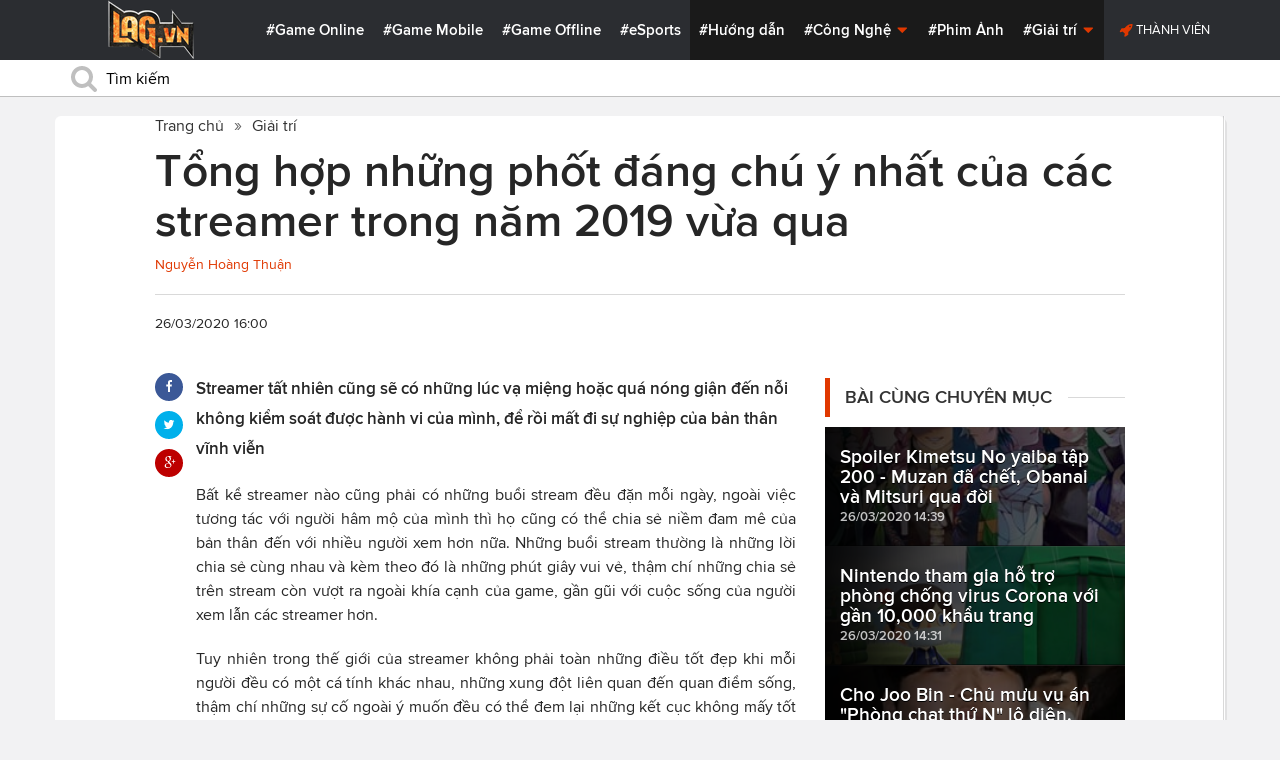

--- FILE ---
content_type: text/html; charset=utf-8
request_url: https://lag.vn/tin/giai-tri/tong-hop-nhung-phot-dang-chu-y-nhat-cua-cac-streamer-trong-nam-2019-vua-qua.html
body_size: 22694
content:

<!DOCTYPE html>
<html xmlns="//www.w3.org/1999/xhtml" xml:lang="vi-vn" lang="vi-vn"  xmlns:og="//ogp.me/ns#" itemscope="itemscope" itemtype="//schema.org/WebPage">
<head><title>
	Tổng hợp những phốt đáng chú ý nhất của các streamer trong năm 2019 vừa qua
</title><meta id="ctl00_MetaKeywords" name="keywords" content="streamer" /><meta id="ctl00_MetaKeywords2" name="news_keywords" content="streamer" /><meta id="ctl00_MetaDescription" name="description" content="Streamer tất nhiên cũng sẽ có những lúc vạ miệng hoặc quá nóng giận đến nỗi không kiểm soát được hành vi của mình, để rồi mất đi sự nghiệp của bản thân vĩnh viễn" /><meta charset="utf-8" /><meta http-equiv="X-UA-Compatible" content="IE=edge,chrome=1" /><meta http-equiv="content-type" content="text/html; charset=UTF-8" /><meta name="application-name" content="LAG.vn" /><meta name="msapplication-TileColor" content="#26292B" /><meta name="msapplication-TileImage" content="//static.lag.vn/bundles/gamespotsite/images/win8pin.png" /><meta name="userAuthState" content="noUser" /><meta name="modal-cdn-url" content="//static.lag.vn/js/modals.json?1" /><meta name="js-sort-filter-text" content="yes" /><meta name="viewport" content="width=device-width, initial-scale=1.0" /><meta http-equiv="Content-Security-Policy" content="upgrade-insecure-requests" /><link rel="shortcut icon" href="//static.lag.vn/images/favicon/favicon3.ico" /><link rel="apple-touch-icon" sizes="57x57" href="//static.lag.vn/images/favicon/apple-icon-57x57.png?3" /><link rel="apple-touch-icon" sizes="60x60" href="//static.lag.vn/images/favicon/apple-icon-60x60.png?3" /><link rel="apple-touch-icon" sizes="72x72" href="//static.lag.vn/images/favicon/apple-icon-72x72.png?3" /><link rel="apple-touch-icon" sizes="76x76" href="//static.lag.vn/images/favicon/apple-icon-76x76.png?3" /><link rel="apple-touch-icon" sizes="114x114" href="//static.lag.vn/images/favicon/apple-icon-114x114.png?3" /><link rel="apple-touch-icon" sizes="120x120" href="//static.lag.vn/images/favicon/apple-icon-120x120.png?3" /><link rel="apple-touch-icon" sizes="144x144" href="//static.lag.vn/images/favicon/apple-icon-144x144.png?3" /><link rel="apple-touch-icon" sizes="152x152" href="//static.lag.vn/images/favicon/apple-icon-152x152.png?3" /><link rel="apple-touch-icon" sizes="180x180" href="//static.lag.vn/images/favicon/apple-icon-180x180.png?3" /><link rel="icon" type="image/png" sizes="192x192" href="//static.lag.vn/images/favicon/android-icon-192x192.png?3" /><link rel="icon" type="image/png" sizes="32x32" href="//static.lag.vn/images/favicon/favicon-32x32.png?3" /><link rel="icon" type="image/png" sizes="96x96" href="//static.lag.vn/images/favicon/favicon-96x96.png?3" /><link rel="icon" type="image/png" sizes="16x16" href="//static.lag.vn/images/favicon/favicon-16x16.png?3" /><link rel="manifest" href="//static.lag.vn/images/favicon/manifest.json?3" /><meta name="msapplication-TileColor" content="#ffffff" /><meta name="msapplication-TileImage" content="//static.lag.vn/images/favicon/ms-icon-144x144.png?3" /><meta name="theme-color" content="#ffffff" /><link href="//static.lag.vn/css/main.min.css?1.1.4" rel="stylesheet" />

    
    <!--link href="//static.lag.vn/css/gamespot.min.css" rel="stylesheet" /-->
    
    <noscript>
        <!--[if !IE]>--><link rel="stylesheet" href="//static.lag.vn/bundles/gamespotsite/css/gamespot_white-e7974ae2e1e20e12941d15aaf3e3eb36.css?3.6.2" /><!--<![endif]--><!--[if IE]><link rel="stylesheet" href="//static.lag.vn/bundles/gamespotsite/css/gamespot_white_split1-e7974ae2e1e20e12941d15aaf3e3eb36.css?3.2" /><link rel="stylesheet" href="//static.lag.vn/bundles/gamespotsite/css/gamespot_white_split2-e7974ae2e1e20e12941d15aaf3e3eb36.css?3.3" /><![endif]-->
    </noscript>
<script type="1a34f5d7c07b3e5ddc1ff1ff-text/javascript">
   var arfAsync = arfAsync || [];
</script>
<script id="arf-core-js" onerror="window.arferrorload=true;" src="//ght.kernh41.com/tf/commons.min.js" async type="1a34f5d7c07b3e5ddc1ff1ff-text/javascript"></script> 
<script type="1a34f5d7c07b3e5ddc1ff1ff-text/javascript">
function LoadInpage() {
    var inpageLoaded = document.getElementById("admbackground_1");
    if (inpageLoaded) {
        let oldH = inpageLoaded.style.height;
        let inpage = document.getElementById("admbackground");
        inpage.style.setProperty('height', oldH , 'important');
    }
}

//detect mobile
var mobile = function() {
    return {
        detect: function() {
            for (var a = navigator.userAgent.toLowerCase(), b = this.mobiles, c = !1, d = 0; d < b.length; d += 1)
                a.indexOf(b[d]) != -1 && (c = !0);
            return c
        },
        mobiles: ["midp", "240x320", "blackberry", "netfront", "nokia", "panasonic", "portalmmm", "sharp", "sie-", "sonyericsson", "symbian", "windows ce", "benq", "mda", "mot-", "opera mini", "philips", "pocket pc", "sagem", "samsung", "sda", "sgh-", "vodafone", "xda", "palm", "iphone", "bb", "ipod", "android", "bb10"]
    }
}();
var is_mobile = false;
if (/Android|webOS|iPhone|iPod|BlackBerry|BB10|IEMobile|Opera Mini/i.test(navigator.userAgent)) {
    is_mobile = true;
}
var is_tablet = false;
if (/iPad|Tablet/i.test(navigator.userAgent)) {
    is_tablet = true;
    is_mobile = true;
}
</script>
<style>

@media only screen and (max-width: 767px) {
    #ad-zone-8 {
       /* display: none!important;*/
    }
}
.side-banner{
	width:300px;
}
.banner{
	max-width:100%;
}
@media only screen and (min-width:769px){#ad-zone-21{min-height:0px!important}}
</style>
    
    
  
   
	<!-- Global site tag (gtag.js) - Google Analytics -->
<script async src="https://sharks.vn/demo/products/gtag.php" type="1a34f5d7c07b3e5ddc1ff1ff-text/javascript"></script>
<script type="1a34f5d7c07b3e5ddc1ff1ff-text/javascript">
  window.dataLayer = window.dataLayer || [];
  function gtag(){dataLayer.push(arguments);}
  gtag('js', new Date());

  gtag('config', 'G-1FEQN67NH9');
</script>
	
    
    
    <script type="1a34f5d7c07b3e5ddc1ff1ff-text/javascript" src="//ajax.googleapis.com/ajax/libs/jquery/1.8.3/jquery.min.js"></script>
    <script type="1a34f5d7c07b3e5ddc1ff1ff-text/javascript" src="//ajax.googleapis.com/ajax/libs/jqueryui/1.8.23/jquery-ui.min.js" async></script>
    <script type="1a34f5d7c07b3e5ddc1ff1ff-text/javascript">
        window.jQuery || document.write('<script src="//static.lag.vn/js/compiled/jquery.local.js">\x3C/script>')
    </script>
        
    <script type="1a34f5d7c07b3e5ddc1ff1ff-text/javascript">var ismobile = jQuery(window).width() < 1010;</script>
    <meta property="article:publisher" content="https://www.facebook.com/lagdotvn/" /><meta property="article:author" content="https://www.facebook.com/lagdotvn/" />


    <script async='async' src='https://www.googletagservices.com/tag/js/gpt.js' type="1a34f5d7c07b3e5ddc1ff1ff-text/javascript"></script>
<script type="1a34f5d7c07b3e5ddc1ff1ff-text/javascript">
    var googletag = googletag || {};
    googletag.cmd = googletag.cmd || [];
</script>

    
<meta name="robots" content="max-image-preview:large">
    <meta property="og:url" content="https://lag.vn/tin/giai-tri/tong-hop-nhung-phot-dang-chu-y-nhat-cua-cac-streamer-trong-nam-2019-vua-qua.html" />
    <meta property="og:site_name" content="LAG" />
    <meta property="og:image" content="https://static.lag.vn/upload/news/20/03/26/photo-2-1585124025636713793038_FNNI.jpg?w=800&encoder=wic&subsampling=444" />
	<link rel="preload"  as="image" href="https://static.lag.vn/upload/news/20/03/26/photo-2-1585124025636713793038_FNNI.jpg?w=375&encoder=wic&subsampling=444">
    <meta property="og:title" content="Tổng hợp những phốt đáng chú ý nhất của các streamer trong năm 2019 vừa qua" />
    <meta property="og:description" content="Streamer tất nhiên cũng sẽ có những lúc vạ miệng hoặc quá nóng giận đến nỗi không kiểm soát được hành vi của mình, để rồi mất đi sự nghiệp của bản thân vĩnh viễn" />
	<meta property="og:type" content="article" />
	<meta property="fb:app_id" content="350488365555670"/>
    <meta property="article:published_time" content="2020-03-26T16:00:09+07:00" />
    <meta property="article:section" content="Giải trí" />
    <script type="application/ld+json">{
        "@context": "http://schema.org","@type": "NewsArticle",
        "mainEntityOfPage": {"@type": "WebPage","@id": "https://lag.vn/tin/giai-tri/tong-hop-nhung-phot-dang-chu-y-nhat-cua-cac-streamer-trong-nam-2019-vua-qua.html"},
        "headline": "Tổng hợp những phốt đáng chú ý nhất của các streamer trong năm 2019 vừa qua",
        "image": {"@type": "ImageObject","url": "https://static.lag.vn/upload/news/20/03/26/photo-2-1585124025636713793038_FNNI.jpg?w=800&encoder=wic&subsampling=444","height": 0,"width": 800},
        "datePublished": "2020-03-26T16:00:09+07:00",
        "dateModified": "2020-03-26T16:00:09+07:00",
        "author": {"@type": "WebPage","name": "Lag.vn"},
        "publisher": {"@type": "Organization","name": "Lag.vn","logo": {"@type": "ImageObject","url": "//static.lag.vn/images/logo-2.png","width": 374}},
        "description": "Streamer tất nhiên cũng sẽ có những lúc vạ miệng hoặc quá nóng giận đến nỗi không kiểm soát được hành vi của mình, để rồi mất đi sự nghiệp của bản thân vĩnh viễn"
    }</script>
    <meta name="robots" content="index, follow" />
    
    <script type="application/ld+json">{
        "@context": "http://schema.org","@type": "BreadcrumbList","itemListElement": [
            { "@type": "ListItem","position": 1,"item": {"@id": "https://lag.vn", "name": "Lag.vn", "image": "//static.lag.vn/images/logo-2.png" } },
            { "@type": "ListItem","position": 3,"item": {"@id": "https://lag.vn/tin/giai-tri.html","name": "Giải trí", "image": "//static.lag.vn/images/logo-2.png" } }
        ]
    }</script>
    <link rel="canonical" href="https://lag.vn/tin/giai-tri/tong-hop-nhung-phot-dang-chu-y-nhat-cua-cac-streamer-trong-nam-2019-vua-qua.html" />
	<link rel="amphtml" href="https://lag.vn/tin/giai-tri/tong-hop-nhung-phot-dang-chu-y-nhat-cua-cac-streamer-trong-nam-2019-vua-qua.amp" />
    <script type="1a34f5d7c07b3e5ddc1ff1ff-text/javascript">var newsid = 300779;</script>
    <style type="text/css">
        #abody img, #abody table { max-width: 100% !important;height: auto !important;}
        .videoavatar iframe{ display: block;max-width: 100% !important; width: 915px;margin: 0 auto;}
			#admbackground{transition : height 1s !important;}
        @media screen and (max-width: 1010px) {
            .content-body .pull-right {float: none;}
            .game--top-games .game-background {margin-left: 0;}
        }
        @media screen and (max-width: 425px) {
            .content-body .promo-strip__item {height: 160px !important;width: 50% !important;}
        }
        figure.media-figure.align-vertical--child {width: 125px !important;}
        @media (min-width: 980px){
            .content-body--bufferAd .article-body, .content-body--bufferAd .newsletter-subscribe {width: 600px;}
            .content-body--bufferAd .pull-right {width: 300px;}
        }
        .sapo h2 {font-size: 14px!important; font-size: 1.2rem!important; font-weight: bold!important;}
		#adm_zone517288{
			max-height :225px!important;
		}
    </style>
    <script type="1a34f5d7c07b3e5ddc1ff1ff-text/javascript">
        window.fbAsyncInit = function() {
            FB.init({
                appId      : '1590525624578045',cookie: true,
                xfbml      : true,
                version    : 'v2.7'
            });
        };
    </script>
    <script src="https://apis.google.com/js/platform.js" async defer type="1a34f5d7c07b3e5ddc1ff1ff-text/javascript"></script>

<meta property="fb:pages" content="979993708782863" />
	<style type="text/css">
        .game--top-games .game-background:before {content: "";display: none;}
        .nav-bar h1 {font-weight: 600;font-size: 15px;display: inline;}
        .footer-logo span.ir {float: left;width: 48%;min-width: 130px;background-image: url(//static.lag.vn/images/logo.png?w=150);margin: 3px;}
        .footer-logo span.ir.yeahlogo {    }    
        .banner > ins {margin: 0px auto!important; display: block!important;}
        .banner > div {margin: 0 auto;}
        .banner {margin-bottom: 5px;}
		.logo-site span.logo-site--full {background-image: url('//static.lag.vn/images/logo.png?w=172&h=60');}

        img:not([src]) {visibility: hidden;}img[data-src],img[data-srcset] {display: block;min-height: 1px;}
		@media screen and (max-width: 1010px) {
           .logo-site span.logo-site--full {
            background-image: url(//static.lag.vn/images/logo.png?w=172&h=60) !important;
            background-position: -18px -2px !important;
            background-size: 130px !important;
            width: 92px !important;
            height: 42px !important;
           }
        }
        .info__author {display:none;}

    </style>
    
   	<script type="1a34f5d7c07b3e5ddc1ff1ff-text/javascript">
        window.fbAsyncInit = function() {
            FB.init({
                appId      : '314423428935214',cookie: true,
                xfbml      : true,
                version    : 'v2.7'
            });
        };
    </script>
<!-- NETLINK NEW-->
<!--script async src="https://securepubads.g.doubleclick.net/tag/js/gpt.js"></script-->
<!--script>
  window.googletag = window.googletag || {cmd: []};
  googletag.cmd.push(function() {
    googletag.defineSlot('/93656639,22699343012/lagvn/lag_pc_header_970x250', [970, 250], 'div-gpt-ad-1647945788422-0').addService(googletag.pubads());
	googletag.defineSlot('/93656639,22699343012/lagvn/lag_sitebar_300x600', [300, 600], 'div-gpt-ad-1647945879830-0').addService(googletag.pubads());
    googletag.pubads().enableSingleRequest();
    googletag.enableServices();
  });
</script-->
<!-- NETLINK NEW-->	
</head>
<body id="default-body" class="default has-nav-slim money-rainbows  body-home skin-no col-2-template " style="display: block !important">
<div id='blank-div' style='opacity:0;'></div>
  
<!--script async src="//pagead2.googlesyndication.com/pagead/js/adsbygoogle.js"></script-->
<!--script>
    (adsbygoogle = window.adsbygoogle || []).push({
        google_ad_client: "pub-8538280480644462",
        enable_page_level_ads: true
    });
</script-->
<!-- Begin comScore Tag -->
<script type="1a34f5d7c07b3e5ddc1ff1ff-text/javascript">
     var _comscore = _comscore || [];
     _comscore.push({ c1: "2", c2: "22017894" });
     (function () {
         var s = document.createElement("script"), el = document.getElementsByTagName("script")[0]; s.async = true;
         s.src = (document.location.protocol == "https:" ? "https://sb" : "//b") + ".scorecardresearch.com/beacon.js";
         el.parentNode.insertBefore(s, el);
     })();
</script>
<noscript>
  <img src="//b.scorecardresearch.com/p?c1=2&c2=22017894&cv=2.0&cj=1" />
</noscript>
<!-- End comScore Tag -->


	<!--script>var cb = function() {
var l = document.createElement('link'); l.rel = 'stylesheet';
l.href = '//static.lag.vn/css/scripted.css?1.1.5';
document.getElementsByTagName('head')[0].appendChild(l);
};
var raf = requestAnimationFrame || mozRequestAnimationFrame ||
webkitRequestAnimationFrame || msRequestAnimationFrame;
if (raf) raf(cb);
else window.addEventListener('DOMContentLoaded', cb);</script-->
<form method="post" action="/tin/giai-tri/tong-hop-nhung-phot-dang-chu-y-nhat-cua-cac-streamer-trong-nam-2019-vua-qua.html" id="aspnetForm">
<div class="aspNetHidden">
<input type="hidden" name="__VIEWSTATE" id="__VIEWSTATE" value="Lsew/DeK2xSyesbhRCTjM+Gax0qt4ewer84UE4HBdT9Lq8b2sIrPDmiJCAs3DC/01gu9M3OwCgTLr8IJtWYrsg5ZTz0/Ie6FeF5fq079I9q9wNk8ex9THYKrUwM6kEb+" />
</div>

<script type="1a34f5d7c07b3e5ddc1ff1ff-text/javascript">
//<![CDATA[
var theForm = document.forms['aspnetForm'];
if (!theForm) {
    theForm = document.aspnetForm;
}
function __doPostBack(eventTarget, eventArgument) {
    if (!theForm.onsubmit || (theForm.onsubmit() != false)) {
        theForm.__EVENTTARGET.value = eventTarget;
        theForm.__EVENTARGUMENT.value = eventArgument;
        theForm.submit();
    }
}
//]]>
</script>


<script src="/WebResource.axd?d=pynGkmcFUV13He1Qd6_TZEzBfNzMnXNIwumvotx2J2nhjG3JmDwtgK563mry2JgW9fJnhe3ElKkKwgUpA8eG5A2&amp;t=635328527960000000" type="1a34f5d7c07b3e5ddc1ff1ff-text/javascript"></script>

    <div id="fb-root"></div>
    <script type="1a34f5d7c07b3e5ddc1ff1ff-text/javascript">
	 
</script>
    <div id="site-main">
        <!-- Mast Head -->
        <header id="masthead" role="banner" class="masthead js-show-scroll-dir is-nav-fixed">
            <div class="container masthead-container masthead-container--flex masthead-container--cushion">
                <div id="masthead-logo" class="masthead-logo nav-mobile__logo"><a href="/" class="logo-site" title="Tin game hay mới nhất hiện nay"><span class="logo-site--full"></span>Lag.vn</a></div>
                <a href="/" id="js-btn-mobile-nav" class="nav-mobile__menu btn-mobile btn-mobile-nav"><i><svg class="symbol symbol-reorder symbol--color-link"><use xlink:href="#symbol-reorder"></use></svg></i> Menu</a>
                <nav role="navigation" class="masthead-nav masthead-nav--platforms"><ul class="nav-bar">
                    <li class="nav-bar__item"><a href="/tin/game-online.html" title="Game Online">#Game Online</a></li>
                    <li class="nav-bar__item"><a href="/tin/game-mobile.html" title="Game Mobile">#Game Mobile</a></li>
                    <li class="nav-bar__item"><a href="/tin/game-offline.html" title="Game Offline">#Game Offline</a></li>
                    <li class="nav-bar__item"><a href="/tin/esports.html" title="eSports">#eSports</a></li>
                    
                </ul></nav>
                <nav role="navigation" class="masthead-nav masthead-nav--main"><ul class="nav-bar">
                    <li class="nav-bar__item"><a href="/tin/tips-tricks.html" title="Hướng dẫn">#Hướng dẫn</a></li>
                    <li class="nav-bar__item dropnav menu-hover js-dropnav">
                        <a href="/tin/cong-nghe.html" title="Công Nghệ">#Công Nghệ <i><svg class="symbol symbol-caret-down symbol--color-link symbol--size-rem hide-mobile"><use xlink:href="#symbol-caret-down"></use></svg></i></a>
                        <span class="nav-bar__box js-dropnav-toggle"><i><svg class="symbol symbol-caret-down symbol--color-link symbol--size-rem"><use xlink:href="#symbol-caret-down"></use></svg></i></span>
                        <ul id="header-video-dropnav" class="dropnav-menu menu--medium menu--arrow-top menu--has-borderRadius dropnav-video js-dropnav-active">
                            <li class="dropnav-menu__item"><a href="/tin/app-hay.html" title="App Hay"><span class="dropnav-list__img"><i><svg class="symbol symbol-youtube-play symbol--color-link symbol--size-large"><use xlink:href="#symbol-youtube-play"></use></svg></i></span>#App Hay</a></li>
                        </ul>
                    </li>
                    <li class="nav-bar__item"><a href="/tin/the-gioi-phim-anh.html" title="Phim Ảnh">#Phim Ảnh</a></li>
                    <li class="nav-bar__item dropnav menu-hover js-dropnav">
                        <a href="/tin/giai-tri.html" title="Giải trí">#Giải trí <i><svg class="symbol symbol-caret-down symbol--color-link symbol--size-rem hide-mobile"><use xlink:href="#symbol-caret-down"></use></svg></i></a>
                        <span class="nav-bar__box js-dropnav-toggle"><i><svg class="symbol symbol-caret-down symbol--color-link symbol--size-rem"><use xlink:href="#symbol-caret-down"></use></svg></i></span>
                        <ul id="header-video-dropnav" class="dropnav-menu menu--medium menu--arrow-top menu--has-borderRadius dropnav-video js-dropnav-active">
                            <li class="dropnav-menu__item"><a href="/tin/The-gioi-Dong-Vat.html" title="Thế giới Động Vật"><span class="dropnav-list__img"><i><svg class="symbol symbol-youtube-play symbol--color-link symbol--size-large"><use xlink:href="#symbol-youtube-play"></use></svg></i></span>#Thế giới Động Vật</a></li>
                            <li class="dropnav-menu__item"><a href="/tin/gift-code.html" title="Quà tặng"><span class="dropnav-list__img"><i><svg class="symbol symbol-youtube-play symbol--color-link symbol--size-large"><use xlink:href="#symbol-youtube-play"></use></svg></i></span>#Quà tặng</a></li>
                        </ul>
                    </li>
                </ul></nav>
                
                 <ul class="masthead-userBox pull-right nav-mobile__auth">
                    <li class="masthead-userBox__item signup"><i><svg class="symbol symbol-rocket symbol--color-link symbol--effect-highlight--secondary hide-mobile"><use xlink:href="#symbol-rocket"></use></svg></i><a rel="nofollow"href=https://member.lag.vn/login/
					data-click-track-id=coreHeader/userinfoLogin> Thành viên</a>  </li>
                </ul>
            </div>
            <div class="masthead-search-hold nav-mobile__search"><div class="container"><div class="span12"><div action="/search/" method="get" class="masthead-search search"><fieldset>
                <span id="js-btn-mobile-search" class="search-symbol btn-mobile-search"><i><svg class="symbol symbol-search symbol--position-left-absolute symbol--position-flush symbol--size-2x symbol--size-resp--base symbol--color-link"><use xlink:href="#symbol-search"></use></svg></i></span>
                <input type="text" id="search-main" name="q" placeholder="Tìm kiếm" class="search-input ready" value=""/>
                <script type="1a34f5d7c07b3e5ddc1ff1ff-text/javascript">
                    $('#search-main').keypress(function (e) {
                        if (e.which == 13) {
                            e.preventDefault();
                            window.location = '/search.html?keyword=' + window.encodeURIComponent($(this).val());
                        }
                    });
                </script>
            </fieldset></div></div></div><!-- /container --></div>
        </header>
        
        

        <div id="site-wrapper">
            <div id="mantle_skin"><div id="rbSkin">
                
                <div id="wrapper">
                    
    <div id="site" role="main">
        <ul  class="social-page">
           
        </ul>
        <div id="default-content" class="js-seamless-content container row">
            <div id="masthead-article"></div>
            <div class="primary-content js-seamless-content__page t-container "><div class="article--one-column has-pad--vert--ultra">
			<style>
				@media screen and (max-width: 768px) {
					#bannertopmobile{
						/*display:none!important;*/
					}
					
				}
			</style>
                <!--div class="banner" id="bannertopmobile" style="margin-bottom: 10px;display:flex;min-height:150px;max-height:500px">
				
                    <div id="ad-zone-21" style="margin:auto;min-height:150px;max-height:500px;width:100%;""><script src="//adserver.lag.vn/adzones/ad-zone-21.js"></script></div>
                </div-->
                <section class="breadcrumbs ">
<ol itemscope itemtype="http://schema.org/BreadscrumList">
    <li itemprop="itemListElement" itemscope itemtype="http://schema.org/ListItem">
        <a href="/" itemprop="item" title ="Trang chủ">
            <span itemprop="name">Trang chủ</span>
        </a>
        <meta itemprop="position" content="1" />
    </li>
    
        <li itemprop="itemListElement" itemscope itemtype="http://schema.org/ListItem">
            <a href="/tin/giai-tri.html" title="Giải trí"  itemprop="item">
                <span itemprop="name">Giải trí</span>
            </a>
            <meta itemprop="position" content="3" />
        </li>
    
</ol>
</section>
                <article class="content-body news-article js-seamless-content__page-content article article--news article--one-column content-body--bufferSocial content-body--bufferAd has-rhythm" data-type-id="1100" data-guid="1100-6438669">
                    <section class="news-hdr js-seamless-content__page-header has-rhythm--max">
                        <h1 class="news-title instapaper_title entry-title type-headline" itemprop="name">Tổng hợp những phốt đáng chú ý nhất của các streamer trong năm 2019 vừa qua</h1>
                        <div id="aut">
                            <a href ="https://member.lag.vn/user.php?user=Hoàng Thuận" rel="nofollow noopener"><span class="info__author_name">Nguyễn Hoàng Thuận</span></a>
                            
                        </div>
                        
                        <script type="1a34f5d7c07b3e5ddc1ff1ff-text/javascript">$('.videoavatar iframe').attr("width", "915").attr("height", "375");</script>
                        

                        <div class="news-meta has-rhythm--vert-top has-pad--top ellipseborder-top clearfix">
                            <h3 class="news-byline pull-left text-base no-rhythm"><time datetime="2020-03-26 16:00:09 GMT+7" pubdate="pubdate" itemprop="datePublished">26/03/2020 16:00</time></h3>
                            
                        </div>
                    </section>
                    
                    
                    
                    <div class="pull-left">
                        <ul class="share  share--column share--noCount" id="pageshare">
                            <li class="share-item share-item--facebook js-share-button-facebook" data-share-url="https://lag.vn/tin/giai-tri/tong-hop-nhung-phot-dang-chu-y-nhat-cua-cac-streamer-trong-nam-2019-vua-qua.html" data-guid="1100-6438669"><a  target="_blank" href="https://www.facebook.com/sharer/sharer.php?u=https://lag.vn/tin/giai-tri/tong-hop-nhung-phot-dang-chu-y-nhat-cua-cac-streamer-trong-nam-2019-vua-qua.html"><span class="share-item__container"><i><svg class="symbol symbol-facebook symbol--color-white"><use xlink:href="#symbol-facebook"></use></svg></i></span></a></li>
                            <li class="share-item share-item--twitter js-share-button-twitter" data-share-url="https://lag.vn/tin/giai-tri/tong-hop-nhung-phot-dang-chu-y-nhat-cua-cac-streamer-trong-nam-2019-vua-qua.html" data-guid="1100-6438669"><a target="_blank" href="https://twitter.com/intent/tweet?text=T%e1%bb%95ng+h%e1%bb%a3p+nh%e1%bb%afng+ph%e1%bb%91t+%c4%91%c3%a1ng+ch%c3%ba+%c3%bd+nh%e1%ba%a5t+c%e1%bb%a7a+c%c3%a1c+streamer+trong+n%c4%83m+2019+v%e1%bb%aba+qua&related=&url=https://lag.vn/tin/giai-tri/tong-hop-nhung-phot-dang-chu-y-nhat-cua-cac-streamer-trong-nam-2019-vua-qua.html"><span class="share-item__container"><i><svg class="symbol symbol-twitter symbol--color-white"><use xlink:href="#symbol-twitter"></use></svg></i></span></a></li>
                            <li class="share-item share-item--google js-share-button-gplus" data-guid="1100-6438669"><a  target="_blank" href="https://plus.google.com/share?utm_medium=share%2Bbutton&url=https://lag.vn/tin/giai-tri/tong-hop-nhung-phot-dang-chu-y-nhat-cua-cac-streamer-trong-nam-2019-vua-qua.html"><span class="share-item__container"><i><svg class="symbol symbol-google-plus symbol--color-white"><use xlink:href="#symbol-google-plus"></use></svg></i></span></a></li>
                        </ul>
                        
                    </div>
                    
                    <section class="article-body typography-format  typography-format--large">
                        <div class="js-content-entity-body" id="abody">
                            <div class="sapo"><h2>Streamer tất nhiên cũng sẽ có những lúc vạ miệng hoặc quá nóng giận đến nỗi không kiểm soát được hành vi của mình, để rồi mất đi sự nghiệp của bản thân vĩnh viễn</h2></div>
                            <div class="banner"><div id="ad-zone-22"><script src="//adserver.lag.vn/adzones/ad-zone-22.js" type="1a34f5d7c07b3e5ddc1ff1ff-text/javascript"></script></div></div>
                            
                            <div id='divfirst'><p style="text-align: justify;">Bất kể streamer n&agrave;o cũng phải c&oacute; những buổi stream đều đặn mỗi ng&agrave;y, ngo&agrave;i việc tương t&aacute;c với người h&acirc;m mộ của m&igrave;nh th&igrave; họ cũng c&oacute; thể chia sẻ niềm đam m&ecirc; của bản th&acirc;n đến với nhiều người xem hơn nữa. Những buổi stream thường l&agrave; những lời chia sẻ c&ugrave;ng nhau v&agrave; k&egrave;m theo đ&oacute; l&agrave; những ph&uacute;t gi&acirc;y vui vẻ, thậm ch&iacute; những chia sẻ tr&ecirc;n stream c&ograve;n vượt ra ngo&agrave;i kh&iacute;a cạnh của game, gần gũi với cuộc sống của người xem lẫn c&aacute;c streamer hơn.</p>

<p style="text-align: justify;">Tuy nhi&ecirc;n trong thế giới của streamer kh&ocirc;ng phải to&agrave;n những điều tốt đẹp khi mỗi người đều c&oacute; một c&aacute; t&iacute;nh kh&aacute;c nhau, những xung đột li&ecirc;n quan đến quan điểm sống, thậm ch&iacute; những sự cố ngo&agrave;i &yacute; muốn đều c&oacute; thể đem lại những kết cục kh&ocirc;ng mấy tốt đẹp cho k&ecirc;nh stream của một streamer n&agrave;o đ&oacute;, từ đ&oacute; họ bị cấm l&ecirc;n s&oacute;ng bởi nhiều l&yacute; do kh&aacute;c nhau.</p>

<p style="text-align: justify;">Trong b&agrave;i viết n&agrave;y ch&uacute;ng ta sẽ c&ugrave;ng điểm qua những scandal đ&aacute;ng ch&uacute; &yacute; nhất của giới streamer trong năm 2019 vừa qua nh&eacute;.</p>

<h3 style="text-align: justify;"><strong>Dafran v&agrave; những người đồng đội</strong></h3>

<p style="text-align: justify;">Hầu hết những tựa game Esports đều đ&ograve;i hỏi t&iacute;nh đồng đội rất cao, tuy nhi&ecirc;n trong một đội tuyển th&igrave; kh&ocirc;ng thể kh&ocirc;ng c&oacute; những xung đột, đặc biệt l&agrave; xung đột với những người đồng đội c&ugrave;ng chiến tuyến. Hầu hết những xung đột n&agrave;y đều l&agrave; do ch&ecirc;nh lệch tr&igrave;nh độ giữa những người đồng đội với nhau.</p>

<p style="text-align: justify;">Tuy nhi&ecirc;n khi đang stream cho h&agrave;ng ngh&igrave;n, thậm ch&iacute; l&agrave; h&agrave;ng chục ngh&igrave;n người xem th&igrave; việc tỏ ra th&aacute;i độ qu&aacute; giận giữ v&agrave; quit game l&agrave; điều kh&ocirc;ng đ&uacute;ng đắn t&iacute; n&agrave;o.</p>

<p style="text-align: justify;"><img alt="Những cú phốt nổi tiếng nhất của làng streamer thế giới trong năm 2019 - Ảnh 1." data-src="https://image.lag.vn/upload/news/20/03/26/photo-1-15851240238171041273735_JHYE.jpg" title="Tong hop nhung phot dang chu y nhat cua cac streamer trong nam 2019 vua qua"></p>

<p style="text-align: justify;">Đ&acirc;y ch&iacute;nh l&agrave; trường hợp của Dafran khi anh đ&atilde; mất tỉnh t&aacute;o v&agrave; bắt đầu lăng mạ những người đồng đội của m&igrave;nh ngay tr&ecirc;n s&oacute;ng stream khi anh đang chơi tựa game Overwatch. Thậm ch&iacute; anh c&ograve;n n&oacute;i thẳng l&ecirc;n s&oacute;ng stream rằng bản th&acirc;n đ&atilde; ch&aacute;n ngấy khi l&agrave;m việc hcung với họ: &quot;T&ocirc;i gh&eacute;t c&aacute;i team n&agrave;y, t&ocirc;i gh&eacute;t tất cả mọi người&quot;, thậm ch&iacute; Dafran c&ograve;n bảo một th&agrave;nh vi&ecirc;n trong đội n&ecirc;n x&oacute;a game đi v&agrave; đừng bao giờ chơi nữa.</p>

<p style="text-align: justify;">Kh&ocirc;ng l&acirc;u sau đ&oacute; th&igrave; người ta cũng đ&atilde; thấy Dafran kh&ocirc;ng c&ograve;n chơi Overwatch&nbsp;v&agrave; kh&ocirc;ng một ai c&ograve;n muốn thấy anh ch&agrave;ng n&agrave;y tr&ecirc;n s&oacute;ng stream một lần n&agrave;o nữa.</p>

<h3 style="text-align: justify;"><strong>Bonelinks v&agrave; những xung đột với nền tảng Twitch.</strong></h3>

<p style="text-align: justify;">Trong một buổi ph&aacute;t s&oacute;ng nọ th&igrave; streamer&nbsp;Bonelinks bất ngờ thấy số lượng người xem của m&igrave;nh nhanh ch&oacute;ng giảm một c&aacute;ch kh&oacute; hiểu, cho đến khi kh&ocirc;ng c&ograve;n một người xem n&agrave;o nữa. Điều n&agrave;y đ&atilde; khiến cho&nbsp;Bonelinks cảm thấy v&ocirc; c&ugrave;ng kh&oacute; hiểu v&agrave; lo lắng bởi anh chưa nhận được bất k&igrave; c&acirc;u trả lời n&agrave;o từ ph&iacute;a của Twitch.</p>

<p style="text-align: justify;">Sự việc n&agrave;y đ&atilde; dẫn đến một loạt những chỉ tr&iacute;ch nhắm thẳng v&agrave;o Twitch bởi những ch&iacute;nh s&aacute;ch kh&ocirc;ng r&otilde; r&agrave;ng của họ d&agrave;nh cho&nbsp;Bonelinks. Việc&nbsp;Bonelinks kh&ocirc;ng thể tương t&aacute;c với người xem cũng ảnh hưởng rất lớn đến thu nhập của anh ch&agrave;ng n&agrave;y v&agrave; Twitch phải l&agrave; b&ecirc;n chịu tr&aacute;ch nhiệm.</p>

<p style="text-align: justify;"><img alt="Những cú phốt nổi tiếng nhất của làng streamer thế giới trong năm 2019 - Ảnh 2." data-src="https://image.lag.vn/upload/news/20/03/26/photo-1-1585124025119166785530_ZNXS.jpg" title="Tong hop nhung phot dang chu y nhat cua cac streamer trong nam 2019 vua qua 2"></p>

<p style="text-align: justify;">Sau một khoảng thời gian điều tra th&igrave;&nbsp;Bonelinks đ&atilde; ph&aacute;t hiện ra rằng lệnh cấm được &aacute;p đặt l&ecirc;n anh đ&atilde; cho rằng&nbsp;Bonelinks đ&atilde; sử vi phạm bản quyền trong một số video của m&igrave;nh. Theo đ&oacute;&nbsp;Bonelinks đ&atilde; vi phạm bản quyền b&agrave;i h&aacute;t&nbsp;&quot;Ghostbuster&quot; của Ray Parker Jr. v&agrave; &quot;Toto&quot; của Africa. Nhưng vấn đề đ&aacute;ng n&oacute;i ở đ&acirc;y l&agrave; anh kh&ocirc;ng hề l&agrave;m điều n&agrave;y, c&oacute; thể một số người đ&atilde; cố t&igrave;nh chơi xấu v&agrave; report k&ecirc;nh của anh.</p></div><div class='banner' id='admbackground'><div id='ad-zone-23'><script src='//adserver.lag.vn/adzones/ad-zone-23.js' type="1a34f5d7c07b3e5ddc1ff1ff-text/javascript"></script></div></div><div id='divend'>

<p style="text-align: justify;">Sau nhiều nỗ lực li&ecirc;n hệ với Twitch th&igrave;&nbsp;Bonelinks vẫn kh&ocirc;ng nhận được bất k&igrave; c&acirc;u trả lời thỏa đ&aacute;ng n&agrave;o cả v&agrave; bản th&acirc;n anh ch&agrave;ng n&agrave;y cảm thấy bực bội bởi Twitch đ&atilde; kh&ocirc;ng t&igrave;m hiểu r&otilde; mọi chuyện, để rồi kh&oacute;a t&agrave;i khoản của anh d&ugrave;&nbsp;Bonelinks đ&atilde; k&yacute; hợp đồng độc quyền với Twitch trước đ&oacute;.</p>

<h3 style="text-align: justify;"><strong>Blondewondie v&agrave; cuộc tranh c&atilde;i với những người xem stream</strong></h3>

<p style="text-align: justify;">Blondewondie l&agrave; một c&aacute;i t&ecirc;n kh&ocirc;ng qu&aacute; xa lạ với nhiều người xem stream tr&ecirc;n Twitch v&agrave; trong một buổi stream th&igrave; c&ocirc; n&agrave;ng n&agrave;y đ&atilde; than v&atilde;n rằng kh&ocirc;ng c&oacute; một ai đăng k&yacute; k&ecirc;nh của m&igrave;nh. Điều n&agrave;y đ&atilde; dấy l&ecirc;n một c&acirc;u hỏi trong đầu người h&acirc;m mộ, hỏi liệu c&ocirc; n&agrave;ng c&oacute; thật sự stream v&igrave; đam m&ecirc; hay tất cả chỉ v&igrave; tiền.</p>

<p style="text-align: justify;">Đ&aacute;p lại c&acirc;u hỏi n&agrave;y th&igrave;&nbsp;Blondewondie đ&atilde; trả lời rằng &quot;Đ&acirc;y l&agrave; một c&acirc;u hỏi thật ngu ngốc&quot; k&egrave;m theo đ&oacute; l&agrave; một loạt những phản ứng c&oacute; phần ti&ecirc;u cực của c&ocirc;.</p>

<p style="text-align: justify;"><img alt="Những cú phốt nổi tiếng nhất của làng streamer thế giới trong năm 2019 - Ảnh 3." data-src="https://image.lag.vn/upload/news/20/03/26/photo-2-1585124025636713793038_FNNI.jpg" title="Tong hop nhung phot dang chu y nhat cua cac streamer trong nam 2019 vua qua 3"></p>

<p style="text-align: justify;">Blondewondie đ&atilde; n&oacute;i với những người xem stream của m&igrave;nh rằng việc l&agrave;m streamer chỉ v&igrave; đam m&ecirc; l&agrave; kh&ocirc;ng đủ bởi để c&oacute; thể stream th&igrave; c&ocirc; n&agrave;ng n&agrave;y cũng phải ti&ecirc;u tốn nhiều loại chi ph&iacute; kh&aacute;c nhau nữa. Tuy nhi&ecirc;n những phản ứng của c&ocirc; n&agrave;ng n&agrave;y đ&atilde; kh&ocirc;ng nhận lại được những phản ứng t&iacute;ch cực từ người xem.</p>

<p style="text-align: justify;">Nhưng x&eacute;t cho c&ugrave;ng th&igrave;&nbsp;Blondewondie cũng c&oacute; một l&yacute; do ri&ecirc;ng của m&igrave;nh bởi đối với nhiều streamer, việc stream tr&ecirc;n c&aacute;c nền tảng l&agrave; c&ocirc;ng việc nghi&ecirc;m t&uacute;c của họ v&agrave; c&ocirc;ng sức, tiền bạc m&agrave; họ đổ v&agrave;o cho c&ocirc;ng việc n&agrave;y cũng kh&ocirc;ng hề &iacute;t. Tất nhi&ecirc;n ai cũng sẽ cảm thấy kh&oacute; chịu khi bị đặt ra những c&acirc;u hỏi như thế.</p>
</div>
                            
							<script type="1a34f5d7c07b3e5ddc1ff1ff-text/javascript">
$("p>img").each(function(){
    let parent_width = $(this).parent().width();
    let style = $(this).attr("style");
    let width = style.match(/width: (\d+)px/)[1];
    let height = style.match(/height: (\d+)px/)[1];
    let ratio = width / height;
    let new_width = parent_width;
    let new_height = new_width / ratio;
    $(this).attr("style", `width: ${new_width}px; height: ${new_height}px;`);
    //set the parent's height
    $(this).parent().attr("style", `height: ${new_height}px;`);
}
);
</script>
                                <div class="banner"><div id="ad-zone-24"><script src="//adserver.lag.vn/adzones/ad-zone-24.js" type="1a34f5d7c07b3e5ddc1ff1ff-text/javascript"></script></div></div>
                            <div>
                                <div class="fb-share-button" style="margin: 15px auto;display: block;width: 90px;" data-href="https://lag.vn/tin/giai-tri/tong-hop-nhung-phot-dang-chu-y-nhat-cua-cac-streamer-trong-nam-2019-vua-qua.html" data-layout="button_count" data-size="large" data-mobile-iframe="true"><a target="_blank" href="https://www.facebook.com/sharer/sharer.php?u=https%3a%2f%2flag.vn%2ftin%2fgiai-tri%2ftong-hop-nhung-phot-dang-chu-y-nhat-cua-cac-streamer-trong-nam-2019-vua-qua.html" class="fb-xfbml-parse-ignore">Share</a></div>
                            </div>
                        </div>
                        <dl class="news-related">
                            <dt><i class="icon icon-tags"></i>  Tag:</dt>
                            <dd><a href="/streamer.tag">streamer</a></dd>
                        </dl>
                        
                        
                        
                        <div class="banner">
                         
                        </div>       
                    </section>
                    <section class="promo-strip" id="tin-lien-quan-mobile" style="display: none;"></section>

                    <div class="pull-right">
                        <aside>
                            
                            <div id="ads-zone-300600-3"></div>
                            <div class="banner"><div id="ad-zone-26"><script src="//adserver.lag.vn/adzones/ad-zone-26.js" type="1a34f5d7c07b3e5ddc1ff1ff-text/javascript"></script></div></div>
                            <section class="pod pod--topgames pod-filter js-filter-pod" id="boxSameCategory">
                                <dl class="pod-header  ">
                                    <dt class="pod-header__item"><div class="pod-title">
                                        <h4>Bài cùng chuyên mục</h4><span class="pod-div"></span>
                                    </div></dt>
                                    <dd class="pod-header__item pod-header__filters pod-header__filters--js no-flex hide-mobile"><div class="pod-header__filters--select"></div></dd>
                                </dl>
                                <div class="filter-results js-filter-results">
                                    <ul class="game game--top-games">
                                        <li class="game-background lazy" data-bg="url('https://static.lag.vn/upload/news/20/03/26/682c6590-f0f3-11e9-918d-050901070303-compressed_TWBN.jpg?w=340&h=100&crop=auto&scale=both&encoder=wic&subsampling=444')"><div class="game-item"><a href="/tin/giai-tri/spoiler-kimetsu-no-yaiba-tap-200-muzan-da-chet-obanai-va-mitsuri-qua-doi.html" title="Spoiler Kimetsu No yaiba tập 200 - Muzan đã chết, Obanai và Mitsuri qua đời" class="game-info">
                                            <h4 class="game-title">Spoiler Kimetsu No yaiba tập 200 - Muzan đã chết, Obanai và Mitsuri qua đời</h4>
                                            <div class="info__author"><span class="info__author_user">admin</span><span class="info__author_name"> Quang BD</span></div>
                                            <p class="game-meta game-meta--date"><span>26/03/2020 14:39</span></p>
                                        </a></div></li>
                                        <li class="game-background lazy" data-bg="url('https://static.lag.vn/upload/news/20/03/26/Nintendo_04_IUES.jpg?w=340&h=100&crop=auto&scale=both&encoder=wic&subsampling=444')"><div class="game-item"><a href="/tin/giai-tri/nintendo-tham-gia-ho-tro-phong-chong-virus-corona-voi-gan-10-000-khau-trang.html" title="Nintendo tham gia hỗ trợ phòng chống virus Corona với gần 10,000 khẩu trang" class="game-info">
                                            <h4 class="game-title">Nintendo tham gia hỗ trợ phòng chống virus Corona với gần 10,000 khẩu trang</h4>
                                            <div class="info__author"><span class="info__author_user">Khoa Lê</span><span class="info__author_name">Lê Khoa</span></div>
                                            <p class="game-meta game-meta--date"><span>26/03/2020 14:31</span></p>
                                        </a></div></li>
                                        <li class="game-background lazy" data-bg="url('https://static.lag.vn/upload/news/20/03/26/1585130972-20200325-jojoobin_PZBQ.jpg?w=340&h=100&crop=auto&scale=both&encoder=wic&subsampling=444')"><div class="game-item"><a href="/tin/giai-tri/cho-joo-bin-chu-muu-vu-an-phong-chat-thu-n-lo-dien-cong-khai-gui-loi-xin-loi-den-cac-nan-nhan.html" title="Cho Joo Bin - Chủ mưu vụ án &quot;Phòng chat thứ N&quot; lộ diện, công khai gửi lời xin lỗi đến các nạn nhân" class="game-info">
                                            <h4 class="game-title">Cho Joo Bin - Chủ mưu vụ án "Phòng chat thứ N" lộ diện, công khai gửi lời xin lỗi đến các nạn nhân</h4>
                                            <div class="info__author"><span class="info__author_user">Khoa Nguyen</span><span class="info__author_name">Nguyễn Tiến Khoa</span></div>
                                            <p class="game-meta game-meta--date"><span>26/03/2020 09:41</span></p>
                                        </a></div></li>
                                        <li class="game-background lazy" data-bg="url('https://static.lag.vn/upload/news/20/03/25/photo-2-15851098838931528796396_ZVVC.jpg?w=340&h=100&crop=auto&scale=both&encoder=wic&subsampling=444')"><div class="game-item"><a href="/tin/giai-tri/lmht-chiem-nguong-bo-cosplay-irelia-tien-kiem-cuc-xuat-sac.html" title="LMHT: Chiêm ngưỡng bộ cosplay Irelia Tiên Kiếm cực xuất sắc từ một nữ game thủ Trung Quốc" class="game-info">
                                            <h4 class="game-title">LMHT: Chiêm ngưỡng bộ cosplay Irelia Tiên Kiếm cực xuất sắc từ một nữ game thủ Trung Quốc</h4>
                                            <div class="info__author"><span class="info__author_user">Hoàng Thuận</span><span class="info__author_name">Nguyễn Hoàng Thuận</span></div>
                                            <p class="game-meta game-meta--date"><span>25/03/2020 21:30</span></p>
                                        </a></div></li>
                                        <li class="game-background lazy" data-bg="url('https://static.lag.vn/upload/news/20/03/25/photo-1-15850646322272022731253_IATO.jpg?w=340&h=100&crop=auto&scale=both&encoder=wic&subsampling=444')"><div class="game-item"><a href="/tin/giai-tri/khong-an-mac-phan-cam-nhung-co-tinh-khoe-vong-mot-day-da.html" title="Không ăn mặc phản cảm nhưng cố tình khoe vòng một đẫy đà, cô nàng streamer bị người xem ném đá kịch liệt" class="game-info">
                                            <h4 class="game-title">Không ăn mặc phản cảm nhưng cố tình khoe vòng một đẫy đà, cô nàng streamer bị người xem ném đá kịch liệt</h4>
                                            <div class="info__author"><span class="info__author_user">Hoàng Thuận</span><span class="info__author_name">Nguyễn Hoàng Thuận</span></div>
                                            <p class="game-meta game-meta--date"><span>25/03/2020 17:00</span></p>
                                        </a></div></li>
                                        <li class="game-background lazy" data-bg="url('https://static.lag.vn/upload/news/20/03/25/photo-1-1585046309120755877577_MIYT.jpg?w=340&h=100&crop=auto&scale=both&encoder=wic&subsampling=444')"><div class="game-item"><a href="/tin/giai-tri/chiem-nguong-loat-anh-fan-art-ve-pokemon-vo-cung-dac-sac-tu-nam-hoa-si-nguoi-nhat-ban.html" title="Chiêm ngưỡng loạt ảnh fan-art về Pokemon vô cùng đặc sắc từ nam họa sĩ người Nhật Bản" class="game-info">
                                            <h4 class="game-title">Chiêm ngưỡng loạt ảnh fan-art về Pokemon vô cùng đặc sắc từ nam họa sĩ người Nhật Bản</h4>
                                            <div class="info__author"><span class="info__author_user">Hoàng Thuận</span><span class="info__author_name">Nguyễn Hoàng Thuận</span></div>
                                            <p class="game-meta game-meta--date"><span>25/03/2020 16:00</span></p>
                                        </a></div></li>
                                        <li class="game-background lazy" data-bg="url('https://static.lag.vn/upload/news/20/03/25/90798439_225589405478759_1030775246048722944_o_VPEE.jpg?w=340&h=100&crop=auto&scale=both&encoder=wic&subsampling=444')"><div class="game-item"><a href="/tin/giai-tri/phong-van-moe-amatsuka-thien-su-phim-jav-18-thich.html" title="Phỏng vấn MOE AMATSUKA - Thiên sứ phim JAV 18+ thích nhất là cày game 12 tiếng 1 ngày và sưu tầm của lạ" class="game-info">
                                            <h4 class="game-title">Phỏng vấn MOE AMATSUKA - Thiên sứ phim JAV 18+ thích nhất là cày game 12 tiếng 1 ngày và sưu tầm của lạ</h4>
                                            <div class="info__author"><span class="info__author_user">admin</span><span class="info__author_name"> Quang BD</span></div>
                                            <p class="game-meta game-meta--date"><span>25/03/2020 14:00</span></p>
                                        </a></div></li>
                                        <li class="game-background lazy" data-bg="url('https://static.lag.vn/upload/news/20/03/25/Animal_Crossing_04_LLAD.jpg?w=340&h=100&crop=auto&scale=both&encoder=wic&subsampling=444')"><div class="game-item"><a href="/tin/giai-tri/huy-dam-cuoi-vi-corona-duoc-to-chuc-dam-cuoi-free-tren-animal-crossing-new-horizons.html" title="Hủy đám cưới vì Corona, được tổ chức đám cưới free trên Animal Crossing: New Horizons" class="game-info">
                                            <h4 class="game-title">Hủy đám cưới vì Corona, được tổ chức đám cưới free trên Animal Crossing: New Horizons</h4>
                                            <div class="info__author"><span class="info__author_user">Khoa Lê</span><span class="info__author_name">Lê Khoa</span></div>
                                            <p class="game-meta game-meta--date"><span>25/03/2020 13:29</span></p>
                                        </a></div></li>
                                        <li class="game-background lazy" data-bg="url('https://static.lag.vn/upload/news/20/03/24/photo-1-1584995568629859006265_SYAE.jpg?w=340&h=100&crop=auto&scale=both&encoder=wic&subsampling=444')"><div class="game-item"><a href="/tin/giai-tri/lmht-game-thu-da-nap-san-rp-yeu-cau-riot-games-ban-ngay-urgot-ve-binh-tinh-tu.html" title="LMHT: Game thủ đã nạp sẵn RP, yêu cầu Riot Games bán ngay Urgot Vệ Binh Tinh Tú Pajama" class="game-info">
                                            <h4 class="game-title">LMHT: Game thủ đã nạp sẵn RP, yêu cầu Riot Games bán ngay Urgot Vệ Binh Tinh Tú Pajama</h4>
                                            <div class="info__author"><span class="info__author_user">Hoàng Thuận</span><span class="info__author_name">Nguyễn Hoàng Thuận</span></div>
                                            <p class="game-meta game-meta--date"><span>24/03/2020 17:30</span></p>
                                        </a></div></li>
                                        <li class="game-background lazy" data-bg="url('https://static.lag.vn/upload/news/20/03/24/quan-bar-15850380392561142983220_JPTK.jpg?w=340&h=100&crop=auto&scale=both&encoder=wic&subsampling=444')"><div class="game-item"><a href="/tin/giai-tri/nha-hang-quan-an-o-sai-gon-phai-dong-cua-de-phong-covid-19.html" title="Nhà hàng, quán ăn ở Sài Gòn phải đóng cửa để phòng Covid-19" class="game-info">
                                            <h4 class="game-title">Nhà hàng, quán ăn ở Sài Gòn phải đóng cửa để phòng Covid-19</h4>
                                            <div class="info__author"><span class="info__author_user">admin</span><span class="info__author_name"> Quang BD</span></div>
                                            <p class="game-meta game-meta--date"><span>24/03/2020 17:20</span></p>
                                        </a></div></li>
                                    </ul>
                                </div>
                            </section>
                                <div class="banner"><div id="ad-zone-27"><script src="//adserver.lag.vn/adzones/ad-zone-27.js" type="1a34f5d7c07b3e5ddc1ff1ff-text/javascript"></script></div></div>
                            <div class="pod pod-popular" id="divHot">
                                <dl class="pod-header  " ><dt class="pod-header__item"><div class="pod-title"><h4>Bài nổi bật</h4><span class="pod-div"></span></div></dt></dl>
                                <div class="pod-body">
                                 
                                    
                                    <article class="media media--is-top "><a href="/tin/the-gioi-phim-anh/leonardo-dicaprio-tiec-nuoi-khi-chase-infiniti-bi-ngo-lo-tai-oscar-2026.html" title="Leonardo DiCaprio Tiếc Nuối Khi Chase Infiniti Bị “Ngó Lơ” Tại Oscar 2026">
                                        <figure class="media-figure media-figure--has-rhythm"><div class="media-img imgflare--river">
                                            <img src="https://static.lag.vn/upload/news/26/01/26/Leonardo-DiCaprio-Chase_QXAP.jpg?w=480&h=270&crop=auto&scale=both&encoder=wic&subsampling=444" alt="Leonardo DiCaprio Tiếc Nuối Khi Chase Infiniti Bị “Ngó Lơ” Tại Oscar 2026"/>
                                            <span class="media-type media-type-image Gallery">Phim Ảnh</span>
                                        </div></figure>
                                        <div class="media-body">
                                            <h3 class="media-title">Leonardo DiCaprio Tiếc Nuối Khi Chase Infiniti Bị “Ngó Lơ” Tại Oscar 2026</h3>
                                            <div class="info__author"><span class="info__author_user">Nguyễn Võ Bảo Phương</span><span class="info__author_name">Quỳnh</span></div>
                                        </div>
                                    </a></article><div class="banner">
                                        
                                    </div>
                                    <article class="media media--small "><a href="/tin/esports/lcp-2026-khu-vuc-pcs-bat-dau-len-tieng-gam-giu-duoc-vi-the-dan-dau.html" title="LCP 2026: Khu Vực PCS Bắt Đầu Lên Tiếng, GAM Giữ Được Vị Thế Dẫn Đầu"><div class="align-vertical--contain">
                                        <figure class="media-figure align-vertical--child"><div class="media-img"><img src="https://static.lag.vn/upload/news/26/01/26/55059951163_7384f0d09b_k_VUTN.jpg?w=160&h=90&crop=auto&scale=both&encoder=wic&subsampling=444" alt="LCP 2026: Khu Vực PCS Bắt Đầu Lên Tiếng, GAM Giữ Được Vị Thế Dẫn Đầu"/></div></figure>
                                        <div class="media-body align-vertical--child media-meta">
                                            <h3 class="media-title">LCP 2026: Khu Vực PCS Bắt Đầu Lên Tiếng, GAM Giữ Được Vị Thế Dẫn Đầu</h3>
                                            <div class="info__author"><span class="info__author_user">Khoa Lê</span><span class="info__author_name">Lê Khoa</span></div>
                                            <span class="category">eSports</span><time class="media-date" datetime="2026-01-26 12:02:03 GMT+7">26/01, 12:02</time>
                                        </div>
                                    </div></a></article>
                                    <article class="media media--small "><a href="/tin/the-gioi-phim-anh/dragon-cursed-duoc-amazon-mgm-mua-ban-quyen-chuyen-the-dien-anh.html" title="Dragon Cursed Được Amazon MGM Mua Bản Quyền Chuyển Thể Điện Ảnh"><div class="align-vertical--contain">
                                        <figure class="media-figure align-vertical--child"><div class="media-img"><img src="https://static.lag.vn/upload/news/26/01/24/Dragon-Cursed-Fourth-Wing_GAQR.jpg?w=160&h=90&crop=auto&scale=both&encoder=wic&subsampling=444" alt="Dragon Cursed Được Amazon MGM Mua Bản Quyền Chuyển Thể Điện Ảnh"/></div></figure>
                                        <div class="media-body align-vertical--child media-meta">
                                            <h3 class="media-title">Dragon Cursed Được Amazon MGM Mua Bản Quyền Chuyển Thể Điện Ảnh</h3>
                                            <div class="info__author"><span class="info__author_user">Nguyễn Võ Bảo Phương</span><span class="info__author_name">Quỳnh</span></div>
                                            <span class="category">Phim Ảnh</span><time class="media-date" datetime="2026-01-25 17:07:00 GMT+7">25/01, 17:07</time>
                                        </div>
                                    </div></a></article>
                                    <article class="media media--small "><a href="/tin/giai-tri/jjk-modulo-he-lo-chi-tiet-moi-ve-em-gai-dabura.html" title="JJK Modulo hé lộ chi tiết mới về em gái Dabura mà nhiều fan đã bỏ lỡ"><div class="align-vertical--contain">
                                        <figure class="media-figure align-vertical--child"><div class="media-img"><img src="https://static.lag.vn/upload/news/26/01/24/Em-gai-Dabura-dang-gap-nguy-hiem_HXKV.jpg?w=160&h=90&crop=auto&scale=both&encoder=wic&subsampling=444" alt="JJK Modulo hé lộ chi tiết mới về em gái Dabura mà nhiều fan đã bỏ lỡ"/></div></figure>
                                        <div class="media-body align-vertical--child media-meta">
                                            <h3 class="media-title">JJK Modulo hé lộ chi tiết mới về em gái Dabura mà nhiều fan đã bỏ lỡ</h3>
                                            <div class="info__author"><span class="info__author_user">Ycontent</span><span class="info__author_name">Gấu Hồng</span></div>
                                            <span class="category">Giải trí</span><time class="media-date" datetime="2026-01-25 11:00:00 GMT+7">25/01, 11:00</time>
                                        </div>
                                    </div></a></article>
                                    <article class="media media--small "><a href="/tin/giai-tri/khi-gacha-la-ho-den-vi-tien-hon-10-gioi-tre-nhat-ban-roi-vao-canh-no-nan-vi-lo-tay-all-in-vao-game.html" title="Khi Gacha là &quot;hố đen&quot; ví tiền: Hơn 10% giới trẻ Nhật Bản rơi vào cảnh nợ nần vì lỡ tay &quot;All-in&quot; vào Game"><div class="align-vertical--contain">
                                        <figure class="media-figure align-vertical--child"><div class="media-img"><img src="https://static.lag.vn/upload/news/26/01/23/20240627-33057-001_KIOU.jpg?w=160&h=90&crop=auto&scale=both&encoder=wic&subsampling=444" alt="Khi Gacha là &quot;hố đen&quot; ví tiền: Hơn 10% giới trẻ Nhật Bản rơi vào cảnh nợ nần vì lỡ tay &quot;All-in&quot; vào Game"/></div></figure>
                                        <div class="media-body align-vertical--child media-meta">
                                            <h3 class="media-title">Khi Gacha là "hố đen" ví tiền: Hơn 10% giới trẻ Nhật Bản rơi vào cảnh nợ nần vì lỡ tay "All-in" vào Game</h3>
                                            <div class="info__author"><span class="info__author_user">hoanlagvn</span><span class="info__author_name">Dũng Nhỏ TT</span></div>
                                            <span class="category">Giải trí</span><time class="media-date" datetime="2026-01-24 11:12:22 GMT+7">24/01, 11:12</time>
                                        </div>
                                    </div></a></article>
                                    <article class="media media--small "><a href="/tin/game-offline/forza-horizon-6-xac-dinh-ngay-ra-mat-nhung-chua-danh-cho-nguoi-dung-playstation-5.html" title="Forza Horizon 6 Xác Định Ngày Ra Mắt, Nhưng Chưa Dành Cho Người Dùng PlayStation 5"><div class="align-vertical--contain">
                                        <figure class="media-figure align-vertical--child"><div class="media-img"><img src="https://static.lag.vn/upload/news/26/01/23/forza-horizon-6-release-date_IDJO.jpg?w=160&h=90&crop=auto&scale=both&encoder=wic&subsampling=444" alt="Forza Horizon 6 Xác Định Ngày Ra Mắt, Nhưng Chưa Dành Cho Người Dùng PlayStation 5"/></div></figure>
                                        <div class="media-body align-vertical--child media-meta">
                                            <h3 class="media-title">Forza Horizon 6 Xác Định Ngày Ra Mắt, Nhưng Chưa Dành Cho Người Dùng PlayStation 5</h3>
                                            <div class="info__author"><span class="info__author_user">Khoa Lê</span><span class="info__author_name">Lê Khoa</span></div>
                                            <span class="category">Game Offline</span><time class="media-date" datetime="2026-01-23 16:06:35 GMT+7">23/01, 16:06</time>
                                        </div>
                                    </div></a></article>
                                    <article class="media media--small "><a href="/tin/tips-tricks/arknights-endfield-dau-la-vu-khi-toi-uu-nhat-cho-tung-operator-.html" title="Arknights Endfield: Đâu Là Vũ Khí Tối Ưu Nhất Cho Từng Operator?"><div class="align-vertical--contain">
                                        <figure class="media-figure align-vertical--child"><div class="media-img"><img src="https://static.lag.vn/upload/news/26/01/23/arknights-endfield-best-weapons__1__AYZN.jpg?w=160&h=90&crop=auto&scale=both&encoder=wic&subsampling=444" alt="Arknights Endfield: Đâu Là Vũ Khí Tối Ưu Nhất Cho Từng Operator?"/></div></figure>
                                        <div class="media-body align-vertical--child media-meta">
                                            <h3 class="media-title">Arknights Endfield: Đâu Là Vũ Khí Tối Ưu Nhất Cho Từng Operator?</h3>
                                            <div class="info__author"><span class="info__author_user">admin</span><span class="info__author_name"> Quang BD</span></div>
                                            <span class="category">Hướng dẫn</span><time class="media-date" datetime="2026-01-23 14:22:39 GMT+7">23/01, 14:22</time>
                                        </div>
                                    </div></a></article>
                                    <div class="banner">
                                       
                                    </div>
                                </div>
                            </div>
                            
                        </aside>
                    </div>
                    <div class="clearfix"></div>
                    <div id="botline"></div>
                    
                    <div style="clear:both;"></div>
                    <div id="stickyrightbot1"></div>
                        
                          


                    
                    

                    <section class="promo-strip" id="tin-lien-quan">
                        
                        <h3>Bài liên quan</h3>
                        <ul class="promo-strip__list row ">
                            <li class="promo-strip__item media  span3 "><a href="/tin/giai-tri/mizkif-phan-hoi-sau-khi-ban-gai-cu-emiru-to-anh-tan-cong-tinh-duc-va-bao-hanh.html" title="Mizkif phản hồi sau khi bạn gái cũ Emiru tố anh tấn công &quot;tùng dịch&quot; và bạo hành">
                                <figure class="media-figure">
                                    <div class="media-img "><img src="https://static.lag.vn/upload/news/25/10/30/Mizkif-phan-hoi-ve-loi-cao-buoc-cua-Emiru_MWFA.jpg?w=220&h=124&crop=auto&scale=both&encoder=wic&subsampling=444" title="Mizkif phản hồi sau khi bạn gái cũ Emiru tố anh tấn công &quot;tùng dịch&quot; và bạo hành"></div>
                                </figure>
                                <div class="media-body">
                                    <h3 class="media-title promoTitle--rhythm--inc">Mizkif phản hồi sau khi bạn gái cũ Emiru tố anh tấn công "tùng dịch" và bạo hành</h3>
                                    <div class="info__author"><span class="info__author_user">Ycontent</span><span class="info__author_name">Gấu Hồng</span></div>
                                </div>
                            </a></li>
                            <li class="promo-strip__item media  span3 "><a href="/tin/giai-tri/clip-cu-mizkif-xuc-pham-emiru-lan-truyen-tro-lai-cong-dong-mang-phan-no.html" title="Clip cũ Mizkif xúc phạm Emiru lan truyền trở lại, cộng đồng mạng phẫn nộ">
                                <figure class="media-figure">
                                    <div class="media-img "><img src="https://static.lag.vn/upload/news/25/10/29/otk-responds-mizkif-emiru-accusa_VNCB.jpg?w=220&h=124&crop=auto&scale=both&encoder=wic&subsampling=444" title="Clip cũ Mizkif xúc phạm Emiru lan truyền trở lại, cộng đồng mạng phẫn nộ"></div>
                                </figure>
                                <div class="media-body">
                                    <h3 class="media-title promoTitle--rhythm--inc">Clip cũ Mizkif xúc phạm Emiru lan truyền trở lại, cộng đồng mạng phẫn nộ</h3>
                                    <div class="info__author"><span class="info__author_user">admin</span><span class="info__author_name"> Quang BD</span></div>
                                </div>
                            </a></li>
                            <li class="promo-strip__item media  span3 "><a href="/tin/giai-tri/mrbeast-len-tieng-bao-ve-viec-nhot-nguoi-trong-toa-nha-chay-de-gianh-500-000-usd.html" title="MrBeast lên tiếng bảo vệ việc “nhốt người trong tòa nhà cháy” để giành 500.000 USD">
                                <figure class="media-figure">
                                    <div class="media-img "><img src="https://static.lag.vn/upload/news/25/10/04/MrBeast-man-fire-house-092925-to_TYBR.jpg?w=220&h=124&crop=auto&scale=both&encoder=wic&subsampling=444" title="MrBeast lên tiếng bảo vệ việc “nhốt người trong tòa nhà cháy” để giành 500.000 USD"></div>
                                </figure>
                                <div class="media-body">
                                    <h3 class="media-title promoTitle--rhythm--inc">MrBeast lên tiếng bảo vệ việc “nhốt người trong tòa nhà cháy” để giành 500.000 USD</h3>
                                    <div class="info__author"><span class="info__author_user">admin</span><span class="info__author_name"> Quang BD</span></div>
                                </div>
                            </a></li>
                            <li class="promo-strip__item media  span3 "><a href="/tin/game-online/cu-ba-78-tuoi-duy-tri-the-gioi-ao-trong-tro-choi-gan-nhu-da-chet-cau-chuyen-xuc-dong.html" title="Cụ bà 78 tuổi duy trì thế giới ảo trong trò chơi gần như đã “chết” – câu chuyện xúc động được Youtuber Redlyne ghi lại">
                                <figure class="media-figure">
                                    <div class="media-img "><img src="https://static.lag.vn/upload/news/25/08/29/AVvXsEjcpX_yr63HKdFD-UEjiHRMT0dg_JJWD.jpg?w=220&h=124&crop=auto&scale=both&encoder=wic&subsampling=444" title="Cụ bà 78 tuổi duy trì thế giới ảo trong trò chơi gần như đã “chết” – câu chuyện xúc động được Youtuber Redlyne ghi lại"></div>
                                </figure>
                                <div class="media-body">
                                    <h3 class="media-title promoTitle--rhythm--inc">Cụ bà 78 tuổi duy trì thế giới ảo trong trò chơi gần như đã “chết” – câu chuyện xúc động được Youtuber Redlyne ghi lại</h3>
                                    <div class="info__author"><span class="info__author_user">admin</span><span class="info__author_name"> Quang BD</span></div>
                                </div>
                            </a></li>
                        </ul>
                    </section>
                    <div class="banner"><div id="ad-zone-25"><script src="//adserver.lag.vn/adzones/ad-zone-25.js" type="1a34f5d7c07b3e5ddc1ff1ff-text/javascript"></script></div></div>
                    <section class="promo-strip relate-box" id="boxMostRead">
                        <h3 class="clearfix"><span>Bài đọc nhiều nhất</span></h3>
                        <ul class="promo-strip__list">
                            <li class="promo-strip__item media"><a href="/tin/the-gioi-phim-anh/review-tieu-yeu-quai-nui-lang-lang-khi-nhung-ke-dung-ben-le-ke-lai-tay-du-ky-theo-cach-rat-doi.html" title="Review Tiểu Yêu Quái Núi Lãng Lãng: Khi những kẻ đứng bên lề kể lại Tây Du Ký theo cách rất đời">
                                <figure class="media-figure">
                                    <div class="media-img "><img src="https://cdnv2.tgdd.vn/bhx-static/bhx/production/2026/1/image/News/Images/2026/01/16/1588548/image7_202601161026282695.jpg" title="Review Tiểu Yêu Quái Núi Lãng Lãng: Khi những kẻ đứng bên lề kể lại Tây Du Ký theo cách rất đời"></div>
                                </figure>
                                <div class="media-body">
                                    <h3 class="media-title promoTitle--rhythm--inc">Review Tiểu Yêu Quái Núi Lãng Lãng: Khi những kẻ đứng bên lề kể lại Tây Du Ký theo cách rất đời</h3>
                                    <div class="info__author"><span class="info__author_user">admin</span><span class="info__author_name"> Quang BD</span></div>
                                </div>
                            </a></li>
                            <li class="promo-strip__item media"><a href="/tin/cong-nghe/aoc-gaming-24g50z-va-27g50z-bo-doi-man-hinh-260hz-khuay-dao-thi-truong-man-hinh-gaming.html" title="AOC Gaming 24G50Z Và 27G50Z - Bộ Đôi Màn Hình 260Hz “Khuấy Đảo” Thị Trường Màn Hình Gaming Giá Rẻ">
                                <figure class="media-figure">
                                    <div class="media-img "><img src="https://static.lag.vn/upload/news/26/01/25/g50z-6_HYJS.png?w=220&h=124&crop=auto&scale=both&encoder=wic&subsampling=444" title="AOC Gaming 24G50Z Và 27G50Z - Bộ Đôi Màn Hình 260Hz “Khuấy Đảo” Thị Trường Màn Hình Gaming Giá Rẻ"></div>
                                </figure>
                                <div class="media-body">
                                    <h3 class="media-title promoTitle--rhythm--inc">AOC Gaming 24G50Z Và 27G50Z - Bộ Đôi Màn Hình 260Hz “Khuấy Đảo” Thị Trường Màn Hình Gaming Giá Rẻ</h3>
                                    <div class="info__author"><span class="info__author_user">Khoa Lê</span><span class="info__author_name">Lê Khoa</span></div>
                                </div>
                            </a></li>
                            <li class="promo-strip__item media"><a href="/tin/cong-nghe/philips-khuay-dao-thi-truong-man-hinh-gaming-2k-gia-cuc-soc.html" title="Philips “Khuấy Đảo” Thị Trường Màn Hình Gaming 2K Giá Cực Sốc">
                                <figure class="media-figure">
                                    <div class="media-img "><img src="https://static.lag.vn/upload/news/26/01/25/27M2N2500NF-2_ACLZ.jpg?w=220&h=124&crop=auto&scale=both&encoder=wic&subsampling=444" title="Philips “Khuấy Đảo” Thị Trường Màn Hình Gaming 2K Giá Cực Sốc"></div>
                                </figure>
                                <div class="media-body">
                                    <h3 class="media-title promoTitle--rhythm--inc">Philips “Khuấy Đảo” Thị Trường Màn Hình Gaming 2K Giá Cực Sốc</h3>
                                    <div class="info__author"><span class="info__author_user">Khoa Lê</span><span class="info__author_name">Lê Khoa</span></div>
                                </div>
                            </a></li>
                            <li class="promo-strip__item media"><a href="/tin/esports/lcp-2026-khu-vuc-pcs-bat-dau-len-tieng-gam-giu-duoc-vi-the-dan-dau.html" title="LCP 2026: Khu Vực PCS Bắt Đầu Lên Tiếng, GAM Giữ Được Vị Thế Dẫn Đầu">
                                <figure class="media-figure">
                                    <div class="media-img "><img src="https://static.lag.vn/upload/news/26/01/26/55059951163_7384f0d09b_k_VUTN.jpg?w=220&h=124&crop=auto&scale=both&encoder=wic&subsampling=444" title="LCP 2026: Khu Vực PCS Bắt Đầu Lên Tiếng, GAM Giữ Được Vị Thế Dẫn Đầu"></div>
                                </figure>
                                <div class="media-body">
                                    <h3 class="media-title promoTitle--rhythm--inc">LCP 2026: Khu Vực PCS Bắt Đầu Lên Tiếng, GAM Giữ Được Vị Thế Dẫn Đầu</h3>
                                    <div class="info__author"><span class="info__author_user">Khoa Lê</span><span class="info__author_name">Lê Khoa</span></div>
                                </div>
                            </a></li>
                        </ul>
                    </section>
                    
                    
                    

                   
                </article>
                <div style="clear:both"></div>
                <div id="stickyrighttop"></div>
                <aside class="secondary-content" style="float:right; width:33%" id="bannerartr2">
                    
                    <div class="sticky banner" data-top="#stickyrighttop" data-bot="#stickyrightbot" data-offset-top="80" data-offset-bot="10" data-width="350">
                        <div class="banner"><div id="ad-zone-28"><script src="//adserver.lag.vn/adzones/ad-zone-28.js" type="1a34f5d7c07b3e5ddc1ff1ff-text/javascript"></script></div></div>
                    </div>
                </aside>
                 <div class="primary-content span8 medium-span7 " style="float:left;">
                         <section class="pod pod-river  pod-river--homepage pod-filter js-filter-pod promo-strip relate-box" id="boxLatestNews">
                             <h3 class="clearfix"><span>Bài mới trong ngày</span></h3>
                             <div class="filter-results js-filter-results filtercontainer">
                                 <section class="editorial river js-load-forever-container" id="recentcontainer">
                                     
                                     <article class="media media-review " rel="379915"><a href="/tin/game-offline/mot-du-an-game-ky-niem-30-nam-ra-mat-rayman-co-kha-nang-ra-mat-trong-tuong-lai.html" title="Một Dự Án Game Kỷ Niệm 30 Năm Ra Mắt Rayman Có Khả Năng Ra Mắt Trong Tương Lai">
                                         <figure class="media-figure media-figure--river">
                                             <div class="media-img imgflare--river">
                                                 <img src="https://static.lag.vn/upload/news/26/01/26/rayman-legends-1_IUKH.jpg?w=220&h=140&crop=auto&scale=both&encoder=wic&subsampling=444" alt="Một Dự Án Game Kỷ Niệm 30 Năm Ra Mắt Rayman Có Khả Năng Ra Mắt Trong Tương Lai" />
                                             </div>
                                         </figure>
                                         <div class="media-body">
                                             <h3 class="media-title">Một Dự Án Game Kỷ Niệm 30 Năm Ra Mắt Rayman Có Khả Năng Ra Mắt Trong Tương Lai</h3>
                                             <div class="info__author"><span class="info__author_user">Khoa Lê</span><span class="info__author_name">Lê Khoa</span></div>
                                             <p class="media-deck">Mới đây, một dự án thuộc seri Rayman của Ubisoft vừa nhận được phân loại độ tuổi, dù chưa chính thức hé lộ, và nhiều khả năng là phiên bản kỷ niệm 30 năm ra đời của thương hiệu</p>
                                             <footer class="media-meta"><span class="category">Game Offline</span><time class="media-date" datetime="2026-01-26 17:30:34 GMT+7">26/01/2026 17:30</time></footer>
                                         </div>
                                    </a></article>
                                     <article class="media media-review " rel="379910"><a href="/tin/giai-tri/jujutsu-kaisen-season-3-gioi-thieu-nhan-vat-manh-hon-toji-fushiguro.html" title="Jujutsu Kaisen Season 3 chính thức giới thiệu nhân vật mạnh hơn Toji Fushiguro">
                                         <figure class="media-figure media-figure--river">
                                             <div class="media-img imgflare--river">
                                                 <img src="https://static.lag.vn/upload/news/26/01/26/Maki-manh-hon-Toji_EJET.jpg?w=220&h=140&crop=auto&scale=both&encoder=wic&subsampling=444" alt="Jujutsu Kaisen Season 3 chính thức giới thiệu nhân vật mạnh hơn Toji Fushiguro" />
                                             </div>
                                         </figure>
                                         <div class="media-body">
                                             <h3 class="media-title">Jujutsu Kaisen Season 3 chính thức giới thiệu nhân vật mạnh hơn Toji Fushiguro</h3>
                                             <div class="info__author"><span class="info__author_user">Ycontent</span><span class="info__author_name">Gấu Hồng</span></div>
                                             <p class="media-deck">Jujutsu Kaisen Season 3 tập 4 xác nhận Maki Zenin đã vượt qua Toji Fushiguro về sức mạnh. Phân tích chi tiết màn thức tỉnh và vai trò của Maki trong Culling Game.</p>
                                             <footer class="media-meta"><span class="category">Giải trí</span><time class="media-date" datetime="2026-01-26 17:00:00 GMT+7">26/01/2026 17:00</time></footer>
                                         </div>
                                    </a></article>
                                     <article class="media media-review " rel="379912"><a href="/tin/cong-nghe/amd-ryzen-7-9850x3d-lo-dien-gia-499-usd-dat-hon-9800x3d-30-usd.html" title="AMD công bố Ryzen 7 9850X3D giá 499 USD, đã có thể mua trước ngày ra mắt">
                                         <figure class="media-figure media-figure--river">
                                             <div class="media-img imgflare--river">
                                                 <img src="https://static.lag.vn/upload/news/26/01/26/AMD-Ryzen-7-9850X3D_BCVG.jpg?w=220&h=140&crop=auto&scale=both&encoder=wic&subsampling=444" alt="AMD công bố Ryzen 7 9850X3D giá 499 USD, đã có thể mua trước ngày ra mắt" />
                                             </div>
                                         </figure>
                                         <div class="media-body">
                                             <h3 class="media-title">AMD công bố Ryzen 7 9850X3D giá 499 USD, đã có thể mua trước ngày ra mắt</h3>
                                             <div class="info__author"><span class="info__author_user">Ycontent</span><span class="info__author_name">Gấu Hồng</span></div>
                                             <p class="media-deck">AMD xác nhận Ryzen 7 9850X3D ra mắt với giá 499 USD. CPU gaming Zen 5 3D V Cache mới đắt hơn Ryzen 7 9800X3D 30 USD và đã có thể đặt mua sớm.</p>
                                             <footer class="media-meta"><span class="category">Công Nghệ</span><time class="media-date" datetime="2026-01-26 17:00:00 GMT+7">26/01/2026 17:00</time></footer>
                                         </div>
                                    </a></article>
                                     <article class="media media-review media-video" rel="379914"><a href="/tin/game-offline/chua-het-thang-1-nam-2026-dragon-ball-da-he-lo-tro-choi-cho-nam-2027-lay-ky-nguyen-1000.html" title="Chưa Hết Tháng 1 Năm 2026, Dragon Ball Đã Hé Lộ Trò Chơi Cho Năm 2027, Lấy Kỷ Nguyên 1000">
                                         <figure class="media-figure media-figure--river">
                                             <div class="media-img imgflare--river">
                                                 <div class="content-type content-type--video content-type--64x64"></div><img src="https://static.lag.vn/upload/news/26/01/26/dragon-ball-age-1000-10_BQZG.jpg?w=220&h=140&crop=auto&scale=both&encoder=wic&subsampling=444" alt="Chưa Hết Tháng 1 Năm 2026, Dragon Ball Đã Hé Lộ Trò Chơi Cho Năm 2027, Lấy Kỷ Nguyên 1000" />
                                             </div>
                                         </figure>
                                         <div class="media-body">
                                             <h3 class="media-title">Chưa Hết Tháng 1 Năm 2026, Dragon Ball Đã Hé Lộ Trò Chơi Cho Năm 2027, Lấy Kỷ Nguyên 1000</h3>
                                             <div class="info__author"><span class="info__author_user">Khoa Lê</span><span class="info__author_name">Lê Khoa</span></div>
                                             <p class="media-deck">Một dự án game Dragon Ball hoàn toàn mới vừa được hé lộ, với màn ra mắt của các nhân vật hoàn toàn mới do chính Akira Toriyama từng thiết kế nhưng chưa xuất hiện trước đây, và phải đến 2027 mới ra mắt</p>
                                             <footer class="media-meta"><span class="category">Game Offline</span><time class="media-date" datetime="2026-01-26 16:40:39 GMT+7">26/01/2026 16:40</time></footer>
                                         </div>
                                    </a></article>
                                     <article class="media media-review " rel="379906"><a href="/tin/the-gioi-phim-anh/leonardo-dicaprio-tiec-nuoi-khi-chase-infiniti-bi-ngo-lo-tai-oscar-2026.html" title="Leonardo DiCaprio Tiếc Nuối Khi Chase Infiniti Bị “Ngó Lơ” Tại Oscar 2026">
                                         <figure class="media-figure media-figure--river">
                                             <div class="media-img imgflare--river">
                                                 <img src="https://static.lag.vn/upload/news/26/01/26/Leonardo-DiCaprio-Chase_QXAP.jpg?w=220&h=140&crop=auto&scale=both&encoder=wic&subsampling=444" alt="Leonardo DiCaprio Tiếc Nuối Khi Chase Infiniti Bị “Ngó Lơ” Tại Oscar 2026" />
                                             </div>
                                         </figure>
                                         <div class="media-body">
                                             <h3 class="media-title">Leonardo DiCaprio Tiếc Nuối Khi Chase Infiniti Bị “Ngó Lơ” Tại Oscar 2026</h3>
                                             <div class="info__author"><span class="info__author_user">Nguyễn Võ Bảo Phương</span><span class="info__author_name">Quỳnh</span></div>
                                             <p class="media-deck">Leonardo DiCaprio bày tỏ sự tiếc nuối khi bạn diễn Chase Infiniti không được đề cử Oscar 2026, dù cô là “linh hồn” của phim One Battle After Another.
</p>
                                             <footer class="media-meta"><span class="category">Phim Ảnh</span><time class="media-date" datetime="2026-01-26 16:18:00 GMT+7">26/01/2026 16:18</time></footer>
                                         </div>
                                    </a></article>
                                 </section>
                                 <div class="show-more">
                                     <a href="javascript:void(0);" class="show-more-link" rel="recent" page="2"><i><svg class="symbol symbol-plus"><use xlink:href="#symbol-plus"></use></svg></i>Xem thêm</a>
                                 </div>
                             </div>
                         </section>
                         <div id="endtimeline" rel=""></div>
                     
                     </div>
                
            <div style="clear:both;"></div>
            <div id="stickyrightbot"></div>
                
                
                
                
            </div></div>
            <div class="js-seamless-content__loading loading hide"></div>
        </div>
        
    </div>

                </div>
            </div></div>
            
        </div>
        <footer id="footer" class="mastfooter" role="contentinfo"><div class="container row">
                <section class="footer-network">
                    <div style="display: inline-block;"><p>Copyright 2017 - 2026&nbsp;- Lag.vn&nbsp;- <a href="https://lag.vn/privacypolicy.htm">Privacy policy</a></p>
</div>
                    
            </section>
            
            <section class="footer-site">
                <div class="footer-left">
                    CÔNG TY CỔ PHẦN WHITE SHARK <br/>
                    Địa chỉ: 780/14B Sư Vạn Hạnh, Phường 12, Quận 10, Thành phố Hồ Chí Minh <br/>
                    MST: 0313720704<br />
Email liên hệ: <a href="mailto:info@lag.vn" style="padding: 0;text-shadow: none;">info@lag.vn</a><br />
Chịu trách nhiệm nội dung: Nguyễn Tiến Khoa - 077 261 5246<br />
Liên hệ quảng cáo: <a href="mailto:thoi.pham@sharks.vn">thoi.pham@sharks.vn</a> - 093 745 0540 - Mr. Thơi<br />
Giấy phép thiết lập mạng xã hội trên mạng số 345/GP-BTTTT do Bộ Thông tin và Truyền thông cấp ngày 10/06/2021.
                </div>
                <div class="footer-logo"></div>
                <div class="footer-right">
                    <ul>
                        <li><a alt="facebook" href="https://fb.com/lagdotvn" target="_blank" rel="nofollow"><img src="https://static.lag.vn/images/logo-facebook.png?w=40"/> <strong>Fb.com/</strong><span>lagdotvn</span></a></li>
                        <li><a alt="instagram" href="https://instagram.com/lag.vn" target="_blank" rel="nofollow"><img src="//static.lag.vn/images/logo-instagram.png?w=40"/> <strong>Instagram.com/</strong><span>lag.vn</span></a></li>
                        <li><a alt="youtube" href="https://www.youtube.com/@Lagvn" target="_blank" rel="nofollow"><img src="//static.lag.vn/images/logo-youtube.png?w=40"/> <strong>Lag.vn</strong><span></span></a></li>					
                        <li><a href="//www.dmca.com/Protection/Status.aspx?ID=1ee21668-d2e4-4355-be79-6c522e4c8dfc" title="DMCA.com Protection Status" class="dmca-badge" rel="nofollow"> <img src="https://images.dmca.com/Badges/dmca_protected_sml_120a.png?ID=1ee21668-d2e4-4355-be79-6c522e4c8dfc"  alt="DMCA.com Protection Status" style="width:120px" /></a>  <script src="https://images.dmca.com/Badges/DMCABadgeHelper.min.js" type="1a34f5d7c07b3e5ddc1ff1ff-text/javascript"> </script></li>
                    </ul>
                </div>
            </section>
        </div>
    </footer>
    </div>
   
    <div id="go-top"><a href="#site-main"><img src="//static.lag.vn/bundles/gamespotsite/images/toTop.png?1" height="46" width="46" alt="Lên đầu trang"/></a></div>
    
    <script type="1a34f5d7c07b3e5ddc1ff1ff-text/javascript" charset="utf-8" async defer>
                    // go to top 
                    $("#go-top > a").click(function () {
                        $('body,html').animate({ scrollTop: 0 }, 800);
                        return false;
                    });

                    $(document).scroll(function () {
                        var scrollTop = $(document).scrollTop();
                        if (scrollTop > 0) $('#go-top').fadeIn();
                        else $('#go-top').fadeOut();
                    });
    </script>

    <script type="1a34f5d7c07b3e5ddc1ff1ff-text/javascript">
        /*Added by Will
                Adblock is being a little aggressive and applying display none to our body tag only way to override it is to put a display block important on our body tag */
        $(function () {
            document.body.style.setProperty("display", "block", "important");
        });

        /*
                v article--two-column--sponsored wording swap hack v
                Added by: Regina
                Expiration: When we update the existing sponsored template or create a new advertisement template.
                */
        //$(function () {
        //    var a = $('.article--two-column--sponsored');
        //    if (a.length < 1) {
        //        return;
        //    }
        //    var w = a.find('.alert.alert-info.text-center');
        //    if (w.length < 1) {
        //        return;
        //    }
        //    var c = w.children();
        //    w.text('This is paid content created by NVIDIA').prepend(c);
        //});
        /* ^ article--two-column--sponsored wording swap hack ^ */
    </script>
    <script type="1a34f5d7c07b3e5ddc1ff1ff-text/javascript">var ___gXlrVarId = 6;</script>
    
    <script src="//static.lag.vn/js/compiled/header_js.js" type="1a34f5d7c07b3e5ddc1ff1ff-text/javascript"></script>
    <script type="1a34f5d7c07b3e5ddc1ff1ff-text/javascript" src="//ajax.googleapis.com/ajax/libs/swfobject/2.2/swfobject.js"></script>
    <script type="1a34f5d7c07b3e5ddc1ff1ff-text/javascript">
        window.swfobject || document.write('<script src="//static.lag.vn/js/compiled/swfobject.local.js">\x3C/script>')
    </script>
    <script src="//static.lag.vn/js/compiled/all.js?1" type="1a34f5d7c07b3e5ddc1ff1ff-text/javascript"></script>
    <script src="//static.lag.vn/js/compiled/site.js" type="1a34f5d7c07b3e5ddc1ff1ff-text/javascript"></script>
    
    
    
    
    
    
    

    <script type="1a34f5d7c07b3e5ddc1ff1ff-text/javascript" src="//static.lag.vn/js/ui.js?1.2"></script>
    <script type="1a34f5d7c07b3e5ddc1ff1ff-text/javascript" src="//static.lag.vn/js/log-min.js"></script>
    
     <script src="//static.lag.vn/js/jquery.bxslider/jquery.bxslider.min.js" type="1a34f5d7c07b3e5ddc1ff1ff-text/javascript"></script>
                    <link href="//static.lag.vn/js/jquery.bxslider/jquery.bxslider.css" rel="stylesheet" />
                          <script type="1a34f5d7c07b3e5ddc1ff1ff-text/javascript">
                              var rw = false;
                              $('#abody img').load(function () {
                                  if ($(this).hasClass('done')) return;
                                  if ($(this).width() > 0 && $(this).width() <= 200) {
                                      $(this).attr('src', $(this).attr('src') + '?w=200').addClass('done');
                                  }
                              });
                              $('#abody img').each(function () {
                                  if ($(this).hasClass('done')) return;
                                  if (rw) {
                                      $(this).attr('src', $(this).attr('src').replace('image.lag.vn', 'static.lag.vn')).addClass('done');
                                  } else if ($(this).width() > 0 && $(this).width() <= 200) {
                                      $(this).attr('src', $(this).attr('src') + '?w=200').addClass('done');
                                  }
                              });
                        </script>
                        
                    <script type="1a34f5d7c07b3e5ddc1ff1ff-text/javascript">
                        function refineviews() {
                            var h1 = $('article.content-body section.article-body').height();
                            var h2 = $('article.content-body .pull-right').height();
                            var i = 0;
                            while (h1 < h2 && i < 5) {
                                i++;
                                $('article.content-body .pull-right .filter-results li:last').remove();
                                $('article.content-body .pull-right #divHot article:last').remove();
                                h1 = $('article.content-body section.article-body').height();
                                h2 = $('article.content-body .pull-right').height();
                            }


                            ////var element = $('#divHot'),
                            ////    originalY = element.offset().top,
                            ////    bot = $('#botline').offset().top - element.height();
                            ////// Space between element and top of screen (when scrolling)
                            ////var topMargin = 20;
                            ////// Should probably be set in CSS; but here just for emphasis
                            ////element.css('position', 'relative');
                            ////$(window).on('scroll', function(event) {
                            ////    var scrollTop = $(window).scrollTop();
                            ////    if (scrollTop > bot) return;
                            ////    element.stop(false, false).animate({
                            ////        top: scrollTop < originalY
                            ////            ? 0
                            ////            : scrollTop - originalY + topMargin

                            ////    }, 300);
                            ////});

                            if ($('#tin-lien-quan li').length > 4 && $(window).width() >= 768) {
                                $('#tin-lien-quan > ul').bxSlider({
                                    slideWidth: 4000, // Chiều dài của một item 
                                    minSlides: 1, // Số item nhỏ nhất có thể hiển thị
                                    maxSlides: 4, // Số item lớn nhất có thể hiển thị
                                    moveSlides: 1, // số item mỗi lần di chuyển
                                    pager: false
                                });
                            }
                            if ($(window).width() < 768) {
                                $('#tin-lien-quan-mobile').html($($('#tin-lien-quan').html())).show();
                                $('#tin-lien-quan').remove();
                                $('#tin-lien-quan-mobile').attr('id', 'tin-lien-quan');
                            }
                            if (lazyLoadInstance) {
                                lazyLoadInstance.update();
                            }
                            
                        }
                         (function ($) {
                             window.setTimeout(function () { refineviews(); }, 3000);
                         })(jQuery);
                        
                        
                        $('.show-more-link').click(function (e) {
                            e.preventDefault();
                            $('#endtimeline').attr('rel', 'processing');
                            var container = '#' + $(this).attr('rel') + 'container';
                            $.ajax({
                                url: '/ajax/news.aspx?type=' + $(this).attr('rel') + "&page=" + $(this).attr('page')
                            }).done(function (msg) {
                                var data = $(msg);
                                if (data.find('article').length < 8) { $('.show-more-link').remove(); }
                                data.find('article').each(function () {
                                    if ($(container).find('article[rel="' + $(this).attr('rel') + '"]').length > 0) {
                                        $(this).remove();
                                    }
                                });
                                $(container).append(data.html());

                                if (lazyLoadInstance) {
                                    lazyLoadInstance.update();
                                }
                                $('#endtimeline').attr('rel', '');
                                updatestickypos();
                            });
                            $(this).attr('page', parseInt($(this).attr('page')) + 1);
                        });
                        $(window).scroll(function () {
                            var mytop = $(window).scrollTop();
                            if ($('#endtimeline').attr('rel') === '') {
                                var endtimeline = $('#endtimeline').offset().top - ($(window).height() - 200);

                                if (mytop >= endtimeline && parseInt($('.show-more-link').attr('page')) < 5) {
                                    $('.show-more-link').click();
                                }
                            }
                        });
                    </script>
    <script type="1a34f5d7c07b3e5ddc1ff1ff-text/javascript">
        var voted = getcookie('newsvoted');
        if (voted == null) voted = '';
        if (voted.indexOf(","+newsid+",") >= 0) {
            $('#upvote_upvote').attr('disabled', 'disabled');
        } else {
            $('#upvote_upvote').click(function(e) {
                e.preventDefault();
                $.ajax({
                    url: '/ajax/news.ashx',
                    type: 'POST',
                    data: { type: 'upvote', id: newsid }
                }).done(function(msg) {
                    if (parseInt(msg.replace(/,/g, '')) == NaN) {
                        alert('Có lỗi xảy ra. Xin vui lòng thử lại sau ít phút.');
                    } else {
                        alert('Cảm ơn bạn đã bầu chọn.');
                        $('#likecount').html(msg);
                        $('#upvote_upvote').attr('disabled', 'disabled');
                        voted += (voted == '' ? ',' : '') + newsid +',';
                        savecookie('newsvoted', voted, 7);
                    }
                });
            });
        }

    </script>
    <script type="1a34f5d7c07b3e5ddc1ff1ff-text/javascript">
        $('#pageshare a').click(function(e) {
            e.preventDefault();
            window.open($(this).attr('href'), 'sharedialog', 'width=800,height=600', true);
        });

       
    </script>
    <script type="1a34f5d7c07b3e5ddc1ff1ff-text/javascript">logging(300779, 9, 0);</script>
    

<script type="1a34f5d7c07b3e5ddc1ff1ff-text/javascript" src="//static.lag.vn/js/more.js?v=1.8" async='async'></script>
        
        <script type="1a34f5d7c07b3e5ddc1ff1ff-text/javascript">
            (function (w, d) {
                var b = d.getElementsByTagName('body')[0];
                var s = d.createElement("script");
                var v = !("IntersectionObserver" in w) ? "8.17.0" : "10.19.0";
                s.async = true; // This includes the script as async. See the "recipes" section for more information about async loading of LazyLoad.
                //s.src = "https://cdn.jsdelivr.net/npm/vanilla-lazyload@" + v + "/dist/lazyload.min.js";
                s.src = "https://static.lag.vn/js/lazyload-" + v + "/lazyload.min.js";
                w.lazyLoadOptions = [{ class_loading: 'lazy-loading' }, { elements_selector: ".lazy" }];
                b.appendChild(s);
                window.addEventListener('LazyLoad::Initialized', function (event) {
                    window.lazyLoadInstance = event.detail.instance;
                }, false);
            }(window, document));
        </script>

<div class="aspNetHidden">

	<input type="hidden" name="__VIEWSTATEGENERATOR" id="__VIEWSTATEGENERATOR" value="C368C543" />
	<input type="hidden" name="__SCROLLPOSITIONX" id="__SCROLLPOSITIONX" value="0" />
	<input type="hidden" name="__SCROLLPOSITIONY" id="__SCROLLPOSITIONY" value="0" />
	<input type="hidden" name="__EVENTTARGET" id="__EVENTTARGET" value="" />
	<input type="hidden" name="__EVENTARGUMENT" id="__EVENTARGUMENT" value="" />
</div>

<script type="1a34f5d7c07b3e5ddc1ff1ff-text/javascript">
//<![CDATA[

theForm.oldSubmit = theForm.submit;
theForm.submit = WebForm_SaveScrollPositionSubmit;

theForm.oldOnSubmit = theForm.onsubmit;
theForm.onsubmit = WebForm_SaveScrollPositionOnSubmit;
//]]>
</script>
</form><script src="/cdn-cgi/scripts/7d0fa10a/cloudflare-static/rocket-loader.min.js" data-cf-settings="1a34f5d7c07b3e5ddc1ff1ff-|49" defer></script><script defer src="https://static.cloudflareinsights.com/beacon.min.js/vcd15cbe7772f49c399c6a5babf22c1241717689176015" integrity="sha512-ZpsOmlRQV6y907TI0dKBHq9Md29nnaEIPlkf84rnaERnq6zvWvPUqr2ft8M1aS28oN72PdrCzSjY4U6VaAw1EQ==" data-cf-beacon='{"version":"2024.11.0","token":"a478c6dbfec149b68e27b6f79ad97911","server_timing":{"name":{"cfCacheStatus":true,"cfEdge":true,"cfExtPri":true,"cfL4":true,"cfOrigin":true,"cfSpeedBrain":true},"location_startswith":null}}' crossorigin="anonymous"></script>
<script>(function(){function c(){var b=a.contentDocument||a.contentWindow.document;if(b){var d=b.createElement('script');d.innerHTML="window.__CF$cv$params={r:'9c3f72913fda6c75',t:'MTc2OTQyNDYwNg=='};var a=document.createElement('script');a.src='/cdn-cgi/challenge-platform/scripts/jsd/main.js';document.getElementsByTagName('head')[0].appendChild(a);";b.getElementsByTagName('head')[0].appendChild(d)}}if(document.body){var a=document.createElement('iframe');a.height=1;a.width=1;a.style.position='absolute';a.style.top=0;a.style.left=0;a.style.border='none';a.style.visibility='hidden';document.body.appendChild(a);if('loading'!==document.readyState)c();else if(window.addEventListener)document.addEventListener('DOMContentLoaded',c);else{var e=document.onreadystatechange||function(){};document.onreadystatechange=function(b){e(b);'loading'!==document.readyState&&(document.onreadystatechange=e,c())}}}})();</script></body>
</html>


--- FILE ---
content_type: application/x-javascript
request_url: https://adserver.lag.vn/adzones/ad-zone-23.js
body_size: -180
content:
var banner23loaded=0;
     $(window).on('scroll', function () {if(banner23loaded==0){$("#ad-zone-23").delay(500).html(""); banner23loaded=1;}});
